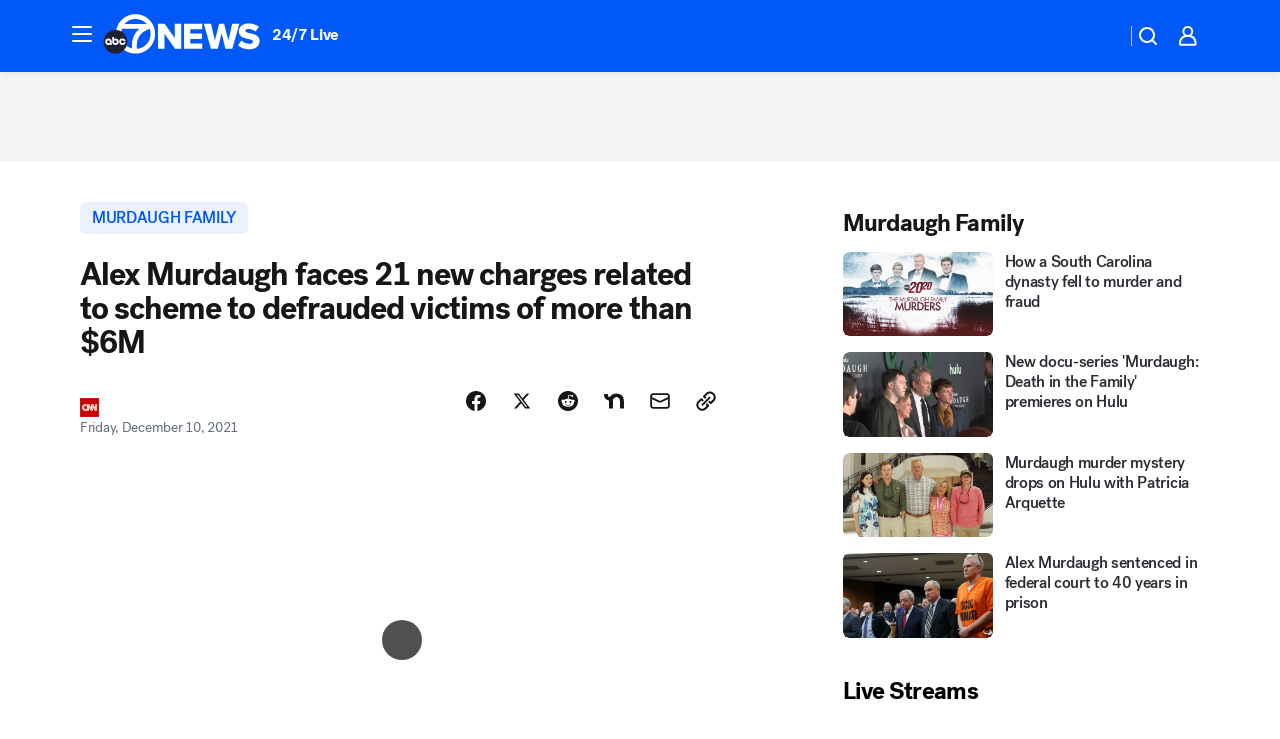

--- FILE ---
content_type: text/html; charset=utf-8
request_url: https://abc7news.com/post/alex-murdaugh-bond-hearing-update-news/11320411/?userab=abcn_du_cat_topic_feature_holdout-474*variant_a_control-1938%2Cabcn_popular_reads_exp-497*variant_c_3days_filter-2078%2Cabcn_ad_cadence-481*control-a-1962%2Cabcn_news_for_you_exp-496*variant_a_control-2074%2Cotv_web_content_rec-445*variant_c_trending-1851
body_size: 63074
content:

        <!DOCTYPE html>
        <html lang="en" lang="en">
            <head>
                <!-- ABCOTV | b0dd8dccd41c | 6447 | 31576ceb6c410c912a5424865cc498e6f0c71378 | abc7news.com | Thu, 22 Jan 2026 17:25:48 GMT -->
                <meta charSet="utf-8" />
                <meta name="viewport" content="initial-scale=1.0, maximum-scale=3.0, user-scalable=yes" />
                <meta http-equiv="x-ua-compatible" content="IE=edge,chrome=1" />
                <meta property="og:locale" content="en_US" />
                <link href="https://cdn.abcotvs.net/abcotv" rel="preconnect" crossorigin />
                
                <link data-react-helmet="true" rel="alternate" hreflang="en" href="https://abc7news.com/post/alex-murdaugh-bond-hearing-update-news/11320411/"/><link data-react-helmet="true" rel="shortcut icon" href="https://cdn.abcotvs.net/abcotv/assets/news/kgo/images/logos/favicon.ico"/><link data-react-helmet="true" rel="manifest" href="/manifest.json"/><link data-react-helmet="true" rel="alternate" href="//abc7news.com/feed/" title="ABC7 San Francisco RSS" type="application/rss+xml"/><link data-react-helmet="true" rel="alternate" href="android-app://com.abclocal.kgo.news/http/abc7news.com/story/11320411"/><link data-react-helmet="true" rel="canonical" href="https://abc7news.com/post/alex-murdaugh-bond-hearing-update-news/11320411/"/><link data-react-helmet="true" rel="amphtml" href="https://abc7news.com/amp/post/alex-murdaugh-bond-hearing-update-news/11320411/"/><link data-react-helmet="true" href="//assets-cdn.abcotvs.net/abcotv/31576ceb6c41-release-01-21-2026.6/client/abcotv/css/fusion-054faf66.css" rel="stylesheet"/><link data-react-helmet="true" href="//assets-cdn.abcotvs.net/abcotv/31576ceb6c41-release-01-21-2026.6/client/abcotv/css/7987-3f6c1b98.css" rel="stylesheet"/><link data-react-helmet="true" href="//assets-cdn.abcotvs.net/abcotv/31576ceb6c41-release-01-21-2026.6/client/abcotv/css/abcotv-fecb128a.css" rel="stylesheet"/><link data-react-helmet="true" href="//assets-cdn.abcotvs.net/abcotv/31576ceb6c41-release-01-21-2026.6/client/abcotv/css/4037-607b0835.css" rel="stylesheet"/><link data-react-helmet="true" href="//assets-cdn.abcotvs.net/abcotv/31576ceb6c41-release-01-21-2026.6/client/abcotv/css/1058-c22ddca8.css" rel="stylesheet"/><link data-react-helmet="true" href="//assets-cdn.abcotvs.net/abcotv/31576ceb6c41-release-01-21-2026.6/client/abcotv/css/prism-story-104d8b6f.css" rel="stylesheet"/>
                <script>
                    window.__dataLayer = {"helpersEnabled":true,"page":{},"pzn":{},"site":{"device":"desktop","portal":"news"},"visitor":{}},
                        consentToken = window.localStorage.getItem('consentToken');

                    if (consentToken) {
                        console.log('consentToken', JSON.parse(consentToken))
                        window.__dataLayer.visitor = { consent : JSON.parse(consentToken) }; 
                    }
                </script>
                <script src="https://dcf.espn.com/TWDC-DTCI/prod/Bootstrap.js"></script>
                <link rel="preload" as="font" href="https://s.abcnews.com/assets/dtci/fonts/post-grotesk/PostGrotesk-Book.woff2" crossorigin>
<link rel="preload" as="font" href="https://s.abcnews.com/assets/dtci/fonts/post-grotesk/PostGrotesk-Bold.woff2" crossorigin>
<link rel="preload" as="font" href="https://s.abcnews.com/assets/dtci/fonts/post-grotesk/PostGrotesk-Medium.woff2" crossorigin>
<link rel="preload" as="font" href="https://s.abcnews.com/assets/dtci/fonts/klim/tiempos/TiemposText-Regular.woff2" crossorigin>
                <script src="//assets-cdn.abcotvs.net/abcotv/31576ceb6c41-release-01-21-2026.6/client/abcotv/runtime-23a23e9c.js" defer></script><script src="//assets-cdn.abcotvs.net/abcotv/31576ceb6c41-release-01-21-2026.6/client/abcotv/7987-9ff8c266.js" defer></script><script src="//assets-cdn.abcotvs.net/abcotv/31576ceb6c41-release-01-21-2026.6/client/abcotv/507-c7ed365d.js" defer></script><script src="//assets-cdn.abcotvs.net/abcotv/31576ceb6c41-release-01-21-2026.6/client/abcotv/502-c12b28bb.js" defer></script><script src="//assets-cdn.abcotvs.net/abcotv/31576ceb6c41-release-01-21-2026.6/client/abcotv/2561-2bebf93f.js" defer></script><script src="//assets-cdn.abcotvs.net/abcotv/31576ceb6c41-release-01-21-2026.6/client/abcotv/8494-c13544f0.js" defer></script><script src="//assets-cdn.abcotvs.net/abcotv/31576ceb6c41-release-01-21-2026.6/client/abcotv/4037-0a28bbfa.js" defer></script><script src="//assets-cdn.abcotvs.net/abcotv/31576ceb6c41-release-01-21-2026.6/client/abcotv/8317-87b2f9ed.js" defer></script><script src="//assets-cdn.abcotvs.net/abcotv/31576ceb6c41-release-01-21-2026.6/client/abcotv/1361-6dff86b9.js" defer></script><script src="//assets-cdn.abcotvs.net/abcotv/31576ceb6c41-release-01-21-2026.6/client/abcotv/8115-0ce0b856.js" defer></script><script src="//assets-cdn.abcotvs.net/abcotv/31576ceb6c41-release-01-21-2026.6/client/abcotv/9156-a35e6727.js" defer></script><script src="//assets-cdn.abcotvs.net/abcotv/31576ceb6c41-release-01-21-2026.6/client/abcotv/1837-08f5fc38.js" defer></script><script src="//assets-cdn.abcotvs.net/abcotv/31576ceb6c41-release-01-21-2026.6/client/abcotv/3167-3be5aec3.js" defer></script><script src="//assets-cdn.abcotvs.net/abcotv/31576ceb6c41-release-01-21-2026.6/client/abcotv/8561-ef2ea49e.js" defer></script><script src="//assets-cdn.abcotvs.net/abcotv/31576ceb6c41-release-01-21-2026.6/client/abcotv/1058-42fc71e2.js" defer></script>
                <link rel="prefetch" href="//assets-cdn.abcotvs.net/abcotv/31576ceb6c41-release-01-21-2026.6/client/abcotv/_manifest.js" as="script" /><link rel="prefetch" href="//assets-cdn.abcotvs.net/abcotv/31576ceb6c41-release-01-21-2026.6/client/abcotv/abcotv-ce2739af.js" as="script" />
<link rel="prefetch" href="//assets-cdn.abcotvs.net/abcotv/31576ceb6c41-release-01-21-2026.6/client/abcotv/prism-story-1615e687.js" as="script" />
                <title data-react-helmet="true">Alex Murdaugh faces 21 new charges related to scheme to defrauded victims of more than $6M - ABC7 San Francisco</title>
                <meta data-react-helmet="true" name="description" content="Alex Murdaugh, the SC lawyer accused of arranging his own murder so his son could collect a life insurance payout, faces new criminal charges."/><meta data-react-helmet="true" name="keywords" content="alex murdaugh, murdaugh bond hearing, alex murdaugh update, alex murdaugh news, murdaugh family, who is alex murdaugh, murdaugh new charges, murdaugh murders, murdaugh fraud, latest on alex murdaugh, 11320411"/><meta data-react-helmet="true" name="tags" content="murdaugh-family,murder,murder-for-hire,insurance-fraud,South-Carolina"/><meta data-react-helmet="true" name="apple-itunes-app" content="app-id=407314068, affiliate-data=ct=kgo-smart-banner&amp;pt=302756, app-argument=https://abc7news.com/story/11320411"/><meta data-react-helmet="true" property="fb:app_id" content="479764485457445"/><meta data-react-helmet="true" property="fb:pages" content="57427307078"/><meta data-react-helmet="true" property="og:site_name" content="ABC7 San Francisco"/><meta data-react-helmet="true" property="og:url" content="https://abc7news.com/post/alex-murdaugh-bond-hearing-update-news/11320411/"/><meta data-react-helmet="true" property="og:title" content="Alex Murdaugh faces 21 new charges related to scheme to defrauded victims of more than $6M"/><meta data-react-helmet="true" property="og:description" content="Alex Murdaugh, the SC lawyer accused of arranging his own murder so his son could collect a life insurance payout, faces new criminal charges."/><meta data-react-helmet="true" property="og:image" content="https://cdn.abcotvs.com/dip/images/11320432_AlexMurdaugh1210.jpg?w=1600"/><meta data-react-helmet="true" property="og:type" content="article"/><meta data-react-helmet="true" name="twitter:site" content="@abc7newsbayarea"/><meta data-react-helmet="true" name="twitter:creator" content="@abc7newsbayarea"/><meta data-react-helmet="true" name="twitter:url" content="https://abc7news.com/post/alex-murdaugh-bond-hearing-update-news/11320411/"/><meta data-react-helmet="true" name="twitter:title" content="Alex Murdaugh faces 21 new charges related to scheme to defrauded victims of more than $6M"/><meta data-react-helmet="true" name="twitter:description" content="Alex Murdaugh, the SC lawyer accused of arranging his own murder so his son could collect a life insurance payout, faces new criminal charges."/><meta data-react-helmet="true" name="twitter:card" content="summary_large_image"/><meta data-react-helmet="true" name="twitter:image" content="https://cdn.abcotvs.com/dip/images/11320432_AlexMurdaugh1210.jpg?w=1600"/><meta data-react-helmet="true" name="twitter:app:name:iphone" content="kgo"/><meta data-react-helmet="true" name="twitter:app:id:iphone" content="407314068"/><meta data-react-helmet="true" name="twitter:app:name:googleplay" content="kgo"/><meta data-react-helmet="true" name="twitter:app:id:googleplay" content="com.abclocal.kgo.news"/><meta data-react-helmet="true" property="article:published_time" content="2021-12-10T15:01:00Z"/><meta data-react-helmet="true" property="article:modified_time" content="2023-01-26T20:16:04Z"/><meta data-react-helmet="true" property="article:section" content="crime-safety"/><meta data-react-helmet="true" name="title" content="Alex Murdaugh faces 21 new charges related to scheme to defrauded victims of more than $6M"/><meta data-react-helmet="true" name="medium" content="website"/><meta data-react-helmet="true" name="robots" content="max-image-preview:large"/>
                <script data-react-helmet="true" src="https://scripts.webcontentassessor.com/scripts/2861618ebeedab55aff63bbcff53232e80cba13d83492d335b72e228e566d16d"></script><script data-react-helmet="true" type="application/ld+json">{"@context":"http://schema.org/","@type":"NewsArticle","mainEntityOfPage":{"@id":"https://abc7news.com/post/alex-murdaugh-bond-hearing-update-news/11320411/","@type":"WebPage"},"about":[{"name":" murdaugh family","@type":"Thing"}],"author":[{"name":"","@type":"Person"}],"dateline":"","dateModified":"2023-01-26T20:16:04.000Z","datePublished":"2021-12-10T22:00:00.000Z","headline":"Alex Murdaugh faces 21 new charges related to scheme to defrauded victims of more than $6M","mentions":[{"name":" SOUTH CAROLINA","@type":"Thing"},{"name":" MURDAUGH FAMILY","@type":"Thing"},{"name":" MURDER","@type":"Thing"},{"name":" MURDER FOR HIRE","@type":"Thing"},{"name":" INSURANCE FRAUD","@type":"Thing"}],"publisher":{"name":"","logo":{"url":"","width":0,"height":0,"@type":"ImageObject"},"@type":"Organization"}}</script>
                
                <script data-rum-type="legacy" data-rum-pct="100">(() => {function gc(n){n=document.cookie.match("(^|;) ?"+n+"=([^;]*)(;|$)");return n?n[2]:null}function sc(n){document.cookie=n}function smpl(n){n/=100;return!!n&&Math.random()<=n}var _nr=!1,_nrCookie=gc("_nr");null!==_nrCookie?"1"===_nrCookie&&(_nr=!0):smpl(100)?(_nr=!0,sc("_nr=1; path=/")):(_nr=!1,sc("_nr=0; path=/"));_nr && (() => {;window.NREUM||(NREUM={});NREUM.init={distributed_tracing:{enabled:true},privacy:{cookies_enabled:true},ajax:{deny_list:["bam.nr-data.net"]}};;NREUM.info = {"beacon":"bam.nr-data.net","errorBeacon":"bam.nr-data.net","sa":1,"licenseKey":"5985ced6ff","applicationID":"367459870"};__nr_require=function(t,e,n){function r(n){if(!e[n]){var o=e[n]={exports:{}};t[n][0].call(o.exports,function(e){var o=t[n][1][e];return r(o||e)},o,o.exports)}return e[n].exports}if("function"==typeof __nr_require)return __nr_require;for(var o=0;o<n.length;o++)r(n[o]);return r}({1:[function(t,e,n){function r(t){try{s.console&&console.log(t)}catch(e){}}var o,i=t("ee"),a=t(31),s={};try{o=localStorage.getItem("__nr_flags").split(","),console&&"function"==typeof console.log&&(s.console=!0,o.indexOf("dev")!==-1&&(s.dev=!0),o.indexOf("nr_dev")!==-1&&(s.nrDev=!0))}catch(c){}s.nrDev&&i.on("internal-error",function(t){r(t.stack)}),s.dev&&i.on("fn-err",function(t,e,n){r(n.stack)}),s.dev&&(r("NR AGENT IN DEVELOPMENT MODE"),r("flags: "+a(s,function(t,e){return t}).join(", ")))},{}],2:[function(t,e,n){function r(t,e,n,r,s){try{l?l-=1:o(s||new UncaughtException(t,e,n),!0)}catch(f){try{i("ierr",[f,c.now(),!0])}catch(d){}}return"function"==typeof u&&u.apply(this,a(arguments))}function UncaughtException(t,e,n){this.message=t||"Uncaught error with no additional information",this.sourceURL=e,this.line=n}function o(t,e){var n=e?null:c.now();i("err",[t,n])}var i=t("handle"),a=t(32),s=t("ee"),c=t("loader"),f=t("gos"),u=window.onerror,d=!1,p="nr@seenError";if(!c.disabled){var l=0;c.features.err=!0,t(1),window.onerror=r;try{throw new Error}catch(h){"stack"in h&&(t(14),t(13),"addEventListener"in window&&t(7),c.xhrWrappable&&t(15),d=!0)}s.on("fn-start",function(t,e,n){d&&(l+=1)}),s.on("fn-err",function(t,e,n){d&&!n[p]&&(f(n,p,function(){return!0}),this.thrown=!0,o(n))}),s.on("fn-end",function(){d&&!this.thrown&&l>0&&(l-=1)}),s.on("internal-error",function(t){i("ierr",[t,c.now(),!0])})}},{}],3:[function(t,e,n){var r=t("loader");r.disabled||(r.features.ins=!0)},{}],4:[function(t,e,n){function r(){U++,L=g.hash,this[u]=y.now()}function o(){U--,g.hash!==L&&i(0,!0);var t=y.now();this[h]=~~this[h]+t-this[u],this[d]=t}function i(t,e){E.emit("newURL",[""+g,e])}function a(t,e){t.on(e,function(){this[e]=y.now()})}var s="-start",c="-end",f="-body",u="fn"+s,d="fn"+c,p="cb"+s,l="cb"+c,h="jsTime",m="fetch",v="addEventListener",w=window,g=w.location,y=t("loader");if(w[v]&&y.xhrWrappable&&!y.disabled){var x=t(11),b=t(12),E=t(9),R=t(7),O=t(14),T=t(8),S=t(15),P=t(10),M=t("ee"),C=M.get("tracer"),N=t(23);t(17),y.features.spa=!0;var L,U=0;M.on(u,r),b.on(p,r),P.on(p,r),M.on(d,o),b.on(l,o),P.on(l,o),M.buffer([u,d,"xhr-resolved"]),R.buffer([u]),O.buffer(["setTimeout"+c,"clearTimeout"+s,u]),S.buffer([u,"new-xhr","send-xhr"+s]),T.buffer([m+s,m+"-done",m+f+s,m+f+c]),E.buffer(["newURL"]),x.buffer([u]),b.buffer(["propagate",p,l,"executor-err","resolve"+s]),C.buffer([u,"no-"+u]),P.buffer(["new-jsonp","cb-start","jsonp-error","jsonp-end"]),a(T,m+s),a(T,m+"-done"),a(P,"new-jsonp"),a(P,"jsonp-end"),a(P,"cb-start"),E.on("pushState-end",i),E.on("replaceState-end",i),w[v]("hashchange",i,N(!0)),w[v]("load",i,N(!0)),w[v]("popstate",function(){i(0,U>1)},N(!0))}},{}],5:[function(t,e,n){function r(){var t=new PerformanceObserver(function(t,e){var n=t.getEntries();s(v,[n])});try{t.observe({entryTypes:["resource"]})}catch(e){}}function o(t){if(s(v,[window.performance.getEntriesByType(w)]),window.performance["c"+p])try{window.performance[h](m,o,!1)}catch(t){}else try{window.performance[h]("webkit"+m,o,!1)}catch(t){}}function i(t){}if(window.performance&&window.performance.timing&&window.performance.getEntriesByType){var a=t("ee"),s=t("handle"),c=t(14),f=t(13),u=t(6),d=t(23),p="learResourceTimings",l="addEventListener",h="removeEventListener",m="resourcetimingbufferfull",v="bstResource",w="resource",g="-start",y="-end",x="fn"+g,b="fn"+y,E="bstTimer",R="pushState",O=t("loader");if(!O.disabled){O.features.stn=!0,t(9),"addEventListener"in window&&t(7);var T=NREUM.o.EV;a.on(x,function(t,e){var n=t[0];n instanceof T&&(this.bstStart=O.now())}),a.on(b,function(t,e){var n=t[0];n instanceof T&&s("bst",[n,e,this.bstStart,O.now()])}),c.on(x,function(t,e,n){this.bstStart=O.now(),this.bstType=n}),c.on(b,function(t,e){s(E,[e,this.bstStart,O.now(),this.bstType])}),f.on(x,function(){this.bstStart=O.now()}),f.on(b,function(t,e){s(E,[e,this.bstStart,O.now(),"requestAnimationFrame"])}),a.on(R+g,function(t){this.time=O.now(),this.startPath=location.pathname+location.hash}),a.on(R+y,function(t){s("bstHist",[location.pathname+location.hash,this.startPath,this.time])}),u()?(s(v,[window.performance.getEntriesByType("resource")]),r()):l in window.performance&&(window.performance["c"+p]?window.performance[l](m,o,d(!1)):window.performance[l]("webkit"+m,o,d(!1))),document[l]("scroll",i,d(!1)),document[l]("keypress",i,d(!1)),document[l]("click",i,d(!1))}}},{}],6:[function(t,e,n){e.exports=function(){return"PerformanceObserver"in window&&"function"==typeof window.PerformanceObserver}},{}],7:[function(t,e,n){function r(t){for(var e=t;e&&!e.hasOwnProperty(u);)e=Object.getPrototypeOf(e);e&&o(e)}function o(t){s.inPlace(t,[u,d],"-",i)}function i(t,e){return t[1]}var a=t("ee").get("events"),s=t("wrap-function")(a,!0),c=t("gos"),f=XMLHttpRequest,u="addEventListener",d="removeEventListener";e.exports=a,"getPrototypeOf"in Object?(r(document),r(window),r(f.prototype)):f.prototype.hasOwnProperty(u)&&(o(window),o(f.prototype)),a.on(u+"-start",function(t,e){var n=t[1];if(null!==n&&("function"==typeof n||"object"==typeof n)){var r=c(n,"nr@wrapped",function(){function t(){if("function"==typeof n.handleEvent)return n.handleEvent.apply(n,arguments)}var e={object:t,"function":n}[typeof n];return e?s(e,"fn-",null,e.name||"anonymous"):n});this.wrapped=t[1]=r}}),a.on(d+"-start",function(t){t[1]=this.wrapped||t[1]})},{}],8:[function(t,e,n){function r(t,e,n){var r=t[e];"function"==typeof r&&(t[e]=function(){var t=i(arguments),e={};o.emit(n+"before-start",[t],e);var a;e[m]&&e[m].dt&&(a=e[m].dt);var s=r.apply(this,t);return o.emit(n+"start",[t,a],s),s.then(function(t){return o.emit(n+"end",[null,t],s),t},function(t){throw o.emit(n+"end",[t],s),t})})}var o=t("ee").get("fetch"),i=t(32),a=t(31);e.exports=o;var s=window,c="fetch-",f=c+"body-",u=["arrayBuffer","blob","json","text","formData"],d=s.Request,p=s.Response,l=s.fetch,h="prototype",m="nr@context";d&&p&&l&&(a(u,function(t,e){r(d[h],e,f),r(p[h],e,f)}),r(s,"fetch",c),o.on(c+"end",function(t,e){var n=this;if(e){var r=e.headers.get("content-length");null!==r&&(n.rxSize=r),o.emit(c+"done",[null,e],n)}else o.emit(c+"done",[t],n)}))},{}],9:[function(t,e,n){var r=t("ee").get("history"),o=t("wrap-function")(r);e.exports=r;var i=window.history&&window.history.constructor&&window.history.constructor.prototype,a=window.history;i&&i.pushState&&i.replaceState&&(a=i),o.inPlace(a,["pushState","replaceState"],"-")},{}],10:[function(t,e,n){function r(t){function e(){f.emit("jsonp-end",[],l),t.removeEventListener("load",e,c(!1)),t.removeEventListener("error",n,c(!1))}function n(){f.emit("jsonp-error",[],l),f.emit("jsonp-end",[],l),t.removeEventListener("load",e,c(!1)),t.removeEventListener("error",n,c(!1))}var r=t&&"string"==typeof t.nodeName&&"script"===t.nodeName.toLowerCase();if(r){var o="function"==typeof t.addEventListener;if(o){var a=i(t.src);if(a){var d=s(a),p="function"==typeof d.parent[d.key];if(p){var l={};u.inPlace(d.parent,[d.key],"cb-",l),t.addEventListener("load",e,c(!1)),t.addEventListener("error",n,c(!1)),f.emit("new-jsonp",[t.src],l)}}}}}function o(){return"addEventListener"in window}function i(t){var e=t.match(d);return e?e[1]:null}function a(t,e){var n=t.match(l),r=n[1],o=n[3];return o?a(o,e[r]):e[r]}function s(t){var e=t.match(p);return e&&e.length>=3?{key:e[2],parent:a(e[1],window)}:{key:t,parent:window}}var c=t(23),f=t("ee").get("jsonp"),u=t("wrap-function")(f);if(e.exports=f,o()){var d=/[?&](?:callback|cb)=([^&#]+)/,p=/(.*).([^.]+)/,l=/^(w+)(.|$)(.*)$/,h=["appendChild","insertBefore","replaceChild"];Node&&Node.prototype&&Node.prototype.appendChild?u.inPlace(Node.prototype,h,"dom-"):(u.inPlace(HTMLElement.prototype,h,"dom-"),u.inPlace(HTMLHeadElement.prototype,h,"dom-"),u.inPlace(HTMLBodyElement.prototype,h,"dom-")),f.on("dom-start",function(t){r(t[0])})}},{}],11:[function(t,e,n){var r=t("ee").get("mutation"),o=t("wrap-function")(r),i=NREUM.o.MO;e.exports=r,i&&(window.MutationObserver=function(t){return this instanceof i?new i(o(t,"fn-")):i.apply(this,arguments)},MutationObserver.prototype=i.prototype)},{}],12:[function(t,e,n){function r(t){var e=i.context(),n=s(t,"executor-",e,null,!1),r=new f(n);return i.context(r).getCtx=function(){return e},r}var o=t("wrap-function"),i=t("ee").get("promise"),a=t("ee").getOrSetContext,s=o(i),c=t(31),f=NREUM.o.PR;e.exports=i,f&&(window.Promise=r,["all","race"].forEach(function(t){var e=f[t];f[t]=function(n){function r(t){return function(){i.emit("propagate",[null,!o],a,!1,!1),o=o||!t}}var o=!1;c(n,function(e,n){Promise.resolve(n).then(r("all"===t),r(!1))});var a=e.apply(f,arguments),s=f.resolve(a);return s}}),["resolve","reject"].forEach(function(t){var e=f[t];f[t]=function(t){var n=e.apply(f,arguments);return t!==n&&i.emit("propagate",[t,!0],n,!1,!1),n}}),f.prototype["catch"]=function(t){return this.then(null,t)},f.prototype=Object.create(f.prototype,{constructor:{value:r}}),c(Object.getOwnPropertyNames(f),function(t,e){try{r[e]=f[e]}catch(n){}}),o.wrapInPlace(f.prototype,"then",function(t){return function(){var e=this,n=o.argsToArray.apply(this,arguments),r=a(e);r.promise=e,n[0]=s(n[0],"cb-",r,null,!1),n[1]=s(n[1],"cb-",r,null,!1);var c=t.apply(this,n);return r.nextPromise=c,i.emit("propagate",[e,!0],c,!1,!1),c}}),i.on("executor-start",function(t){t[0]=s(t[0],"resolve-",this,null,!1),t[1]=s(t[1],"resolve-",this,null,!1)}),i.on("executor-err",function(t,e,n){t[1](n)}),i.on("cb-end",function(t,e,n){i.emit("propagate",[n,!0],this.nextPromise,!1,!1)}),i.on("propagate",function(t,e,n){this.getCtx&&!e||(this.getCtx=function(){if(t instanceof Promise)var e=i.context(t);return e&&e.getCtx?e.getCtx():this})}),r.toString=function(){return""+f})},{}],13:[function(t,e,n){var r=t("ee").get("raf"),o=t("wrap-function")(r),i="equestAnimationFrame";e.exports=r,o.inPlace(window,["r"+i,"mozR"+i,"webkitR"+i,"msR"+i],"raf-"),r.on("raf-start",function(t){t[0]=o(t[0],"fn-")})},{}],14:[function(t,e,n){function r(t,e,n){t[0]=a(t[0],"fn-",null,n)}function o(t,e,n){this.method=n,this.timerDuration=isNaN(t[1])?0:+t[1],t[0]=a(t[0],"fn-",this,n)}var i=t("ee").get("timer"),a=t("wrap-function")(i),s="setTimeout",c="setInterval",f="clearTimeout",u="-start",d="-";e.exports=i,a.inPlace(window,[s,"setImmediate"],s+d),a.inPlace(window,[c],c+d),a.inPlace(window,[f,"clearImmediate"],f+d),i.on(c+u,r),i.on(s+u,o)},{}],15:[function(t,e,n){function r(t,e){d.inPlace(e,["onreadystatechange"],"fn-",s)}function o(){var t=this,e=u.context(t);t.readyState>3&&!e.resolved&&(e.resolved=!0,u.emit("xhr-resolved",[],t)),d.inPlace(t,y,"fn-",s)}function i(t){x.push(t),m&&(E?E.then(a):w?w(a):(R=-R,O.data=R))}function a(){for(var t=0;t<x.length;t++)r([],x[t]);x.length&&(x=[])}function s(t,e){return e}function c(t,e){for(var n in t)e[n]=t[n];return e}t(7);var f=t("ee"),u=f.get("xhr"),d=t("wrap-function")(u),p=t(23),l=NREUM.o,h=l.XHR,m=l.MO,v=l.PR,w=l.SI,g="readystatechange",y=["onload","onerror","onabort","onloadstart","onloadend","onprogress","ontimeout"],x=[];e.exports=u;var b=window.XMLHttpRequest=function(t){var e=new h(t);try{u.emit("new-xhr",[e],e),e.addEventListener(g,o,p(!1))}catch(n){try{u.emit("internal-error",[n])}catch(r){}}return e};if(c(h,b),b.prototype=h.prototype,d.inPlace(b.prototype,["open","send"],"-xhr-",s),u.on("send-xhr-start",function(t,e){r(t,e),i(e)}),u.on("open-xhr-start",r),m){var E=v&&v.resolve();if(!w&&!v){var R=1,O=document.createTextNode(R);new m(a).observe(O,{characterData:!0})}}else f.on("fn-end",function(t){t[0]&&t[0].type===g||a()})},{}],16:[function(t,e,n){function r(t){if(!s(t))return null;var e=window.NREUM;if(!e.loader_config)return null;var n=(e.loader_config.accountID||"").toString()||null,r=(e.loader_config.agentID||"").toString()||null,f=(e.loader_config.trustKey||"").toString()||null;if(!n||!r)return null;var h=l.generateSpanId(),m=l.generateTraceId(),v=Date.now(),w={spanId:h,traceId:m,timestamp:v};return(t.sameOrigin||c(t)&&p())&&(w.traceContextParentHeader=o(h,m),w.traceContextStateHeader=i(h,v,n,r,f)),(t.sameOrigin&&!u()||!t.sameOrigin&&c(t)&&d())&&(w.newrelicHeader=a(h,m,v,n,r,f)),w}function o(t,e){return"00-"+e+"-"+t+"-01"}function i(t,e,n,r,o){var i=0,a="",s=1,c="",f="";return o+"@nr="+i+"-"+s+"-"+n+"-"+r+"-"+t+"-"+a+"-"+c+"-"+f+"-"+e}function a(t,e,n,r,o,i){var a="btoa"in window&&"function"==typeof window.btoa;if(!a)return null;var s={v:[0,1],d:{ty:"Browser",ac:r,ap:o,id:t,tr:e,ti:n}};return i&&r!==i&&(s.d.tk=i),btoa(JSON.stringify(s))}function s(t){return f()&&c(t)}function c(t){var e=!1,n={};if("init"in NREUM&&"distributed_tracing"in NREUM.init&&(n=NREUM.init.distributed_tracing),t.sameOrigin)e=!0;else if(n.allowed_origins instanceof Array)for(var r=0;r<n.allowed_origins.length;r++){var o=h(n.allowed_origins[r]);if(t.hostname===o.hostname&&t.protocol===o.protocol&&t.port===o.port){e=!0;break}}return e}function f(){return"init"in NREUM&&"distributed_tracing"in NREUM.init&&!!NREUM.init.distributed_tracing.enabled}function u(){return"init"in NREUM&&"distributed_tracing"in NREUM.init&&!!NREUM.init.distributed_tracing.exclude_newrelic_header}function d(){return"init"in NREUM&&"distributed_tracing"in NREUM.init&&NREUM.init.distributed_tracing.cors_use_newrelic_header!==!1}function p(){return"init"in NREUM&&"distributed_tracing"in NREUM.init&&!!NREUM.init.distributed_tracing.cors_use_tracecontext_headers}var l=t(28),h=t(18);e.exports={generateTracePayload:r,shouldGenerateTrace:s}},{}],17:[function(t,e,n){function r(t){var e=this.params,n=this.metrics;if(!this.ended){this.ended=!0;for(var r=0;r<p;r++)t.removeEventListener(d[r],this.listener,!1);return e.protocol&&"data"===e.protocol?void g("Ajax/DataUrl/Excluded"):void(e.aborted||(n.duration=a.now()-this.startTime,this.loadCaptureCalled||4!==t.readyState?null==e.status&&(e.status=0):i(this,t),n.cbTime=this.cbTime,s("xhr",[e,n,this.startTime,this.endTime,"xhr"],this)))}}function o(t,e){var n=c(e),r=t.params;r.hostname=n.hostname,r.port=n.port,r.protocol=n.protocol,r.host=n.hostname+":"+n.port,r.pathname=n.pathname,t.parsedOrigin=n,t.sameOrigin=n.sameOrigin}function i(t,e){t.params.status=e.status;var n=v(e,t.lastSize);if(n&&(t.metrics.rxSize=n),t.sameOrigin){var r=e.getResponseHeader("X-NewRelic-App-Data");r&&(t.params.cat=r.split(", ").pop())}t.loadCaptureCalled=!0}var a=t("loader");if(a.xhrWrappable&&!a.disabled){var s=t("handle"),c=t(18),f=t(16).generateTracePayload,u=t("ee"),d=["load","error","abort","timeout"],p=d.length,l=t("id"),h=t(24),m=t(22),v=t(19),w=t(23),g=t(25).recordSupportability,y=NREUM.o.REQ,x=window.XMLHttpRequest;a.features.xhr=!0,t(15),t(8),u.on("new-xhr",function(t){var e=this;e.totalCbs=0,e.called=0,e.cbTime=0,e.end=r,e.ended=!1,e.xhrGuids={},e.lastSize=null,e.loadCaptureCalled=!1,e.params=this.params||{},e.metrics=this.metrics||{},t.addEventListener("load",function(n){i(e,t)},w(!1)),h&&(h>34||h<10)||t.addEventListener("progress",function(t){e.lastSize=t.loaded},w(!1))}),u.on("open-xhr-start",function(t){this.params={method:t[0]},o(this,t[1]),this.metrics={}}),u.on("open-xhr-end",function(t,e){"loader_config"in NREUM&&"xpid"in NREUM.loader_config&&this.sameOrigin&&e.setRequestHeader("X-NewRelic-ID",NREUM.loader_config.xpid);var n=f(this.parsedOrigin);if(n){var r=!1;n.newrelicHeader&&(e.setRequestHeader("newrelic",n.newrelicHeader),r=!0),n.traceContextParentHeader&&(e.setRequestHeader("traceparent",n.traceContextParentHeader),n.traceContextStateHeader&&e.setRequestHeader("tracestate",n.traceContextStateHeader),r=!0),r&&(this.dt=n)}}),u.on("send-xhr-start",function(t,e){var n=this.metrics,r=t[0],o=this;if(n&&r){var i=m(r);i&&(n.txSize=i)}this.startTime=a.now(),this.listener=function(t){try{"abort"!==t.type||o.loadCaptureCalled||(o.params.aborted=!0),("load"!==t.type||o.called===o.totalCbs&&(o.onloadCalled||"function"!=typeof e.onload))&&o.end(e)}catch(n){try{u.emit("internal-error",[n])}catch(r){}}};for(var s=0;s<p;s++)e.addEventListener(d[s],this.listener,w(!1))}),u.on("xhr-cb-time",function(t,e,n){this.cbTime+=t,e?this.onloadCalled=!0:this.called+=1,this.called!==this.totalCbs||!this.onloadCalled&&"function"==typeof n.onload||this.end(n)}),u.on("xhr-load-added",function(t,e){var n=""+l(t)+!!e;this.xhrGuids&&!this.xhrGuids[n]&&(this.xhrGuids[n]=!0,this.totalCbs+=1)}),u.on("xhr-load-removed",function(t,e){var n=""+l(t)+!!e;this.xhrGuids&&this.xhrGuids[n]&&(delete this.xhrGuids[n],this.totalCbs-=1)}),u.on("xhr-resolved",function(){this.endTime=a.now()}),u.on("addEventListener-end",function(t,e){e instanceof x&&"load"===t[0]&&u.emit("xhr-load-added",[t[1],t[2]],e)}),u.on("removeEventListener-end",function(t,e){e instanceof x&&"load"===t[0]&&u.emit("xhr-load-removed",[t[1],t[2]],e)}),u.on("fn-start",function(t,e,n){e instanceof x&&("onload"===n&&(this.onload=!0),("load"===(t[0]&&t[0].type)||this.onload)&&(this.xhrCbStart=a.now()))}),u.on("fn-end",function(t,e){this.xhrCbStart&&u.emit("xhr-cb-time",[a.now()-this.xhrCbStart,this.onload,e],e)}),u.on("fetch-before-start",function(t){function e(t,e){var n=!1;return e.newrelicHeader&&(t.set("newrelic",e.newrelicHeader),n=!0),e.traceContextParentHeader&&(t.set("traceparent",e.traceContextParentHeader),e.traceContextStateHeader&&t.set("tracestate",e.traceContextStateHeader),n=!0),n}var n,r=t[1]||{};"string"==typeof t[0]?n=t[0]:t[0]&&t[0].url?n=t[0].url:window.URL&&t[0]&&t[0]instanceof URL&&(n=t[0].href),n&&(this.parsedOrigin=c(n),this.sameOrigin=this.parsedOrigin.sameOrigin);var o=f(this.parsedOrigin);if(o&&(o.newrelicHeader||o.traceContextParentHeader))if("string"==typeof t[0]||window.URL&&t[0]&&t[0]instanceof URL){var i={};for(var a in r)i[a]=r[a];i.headers=new Headers(r.headers||{}),e(i.headers,o)&&(this.dt=o),t.length>1?t[1]=i:t.push(i)}else t[0]&&t[0].headers&&e(t[0].headers,o)&&(this.dt=o)}),u.on("fetch-start",function(t,e){this.params={},this.metrics={},this.startTime=a.now(),this.dt=e,t.length>=1&&(this.target=t[0]),t.length>=2&&(this.opts=t[1]);var n,r=this.opts||{},i=this.target;if("string"==typeof i?n=i:"object"==typeof i&&i instanceof y?n=i.url:window.URL&&"object"==typeof i&&i instanceof URL&&(n=i.href),o(this,n),"data"!==this.params.protocol){var s=(""+(i&&i instanceof y&&i.method||r.method||"GET")).toUpperCase();this.params.method=s,this.txSize=m(r.body)||0}}),u.on("fetch-done",function(t,e){if(this.endTime=a.now(),this.params||(this.params={}),"data"===this.params.protocol)return void g("Ajax/DataUrl/Excluded");this.params.status=e?e.status:0;var n;"string"==typeof this.rxSize&&this.rxSize.length>0&&(n=+this.rxSize);var r={txSize:this.txSize,rxSize:n,duration:a.now()-this.startTime};s("xhr",[this.params,r,this.startTime,this.endTime,"fetch"],this)})}},{}],18:[function(t,e,n){var r={};e.exports=function(t){if(t in r)return r[t];if(0===(t||"").indexOf("data:"))return{protocol:"data"};var e=document.createElement("a"),n=window.location,o={};e.href=t,o.port=e.port;var i=e.href.split("://");!o.port&&i[1]&&(o.port=i[1].split("/")[0].split("@").pop().split(":")[1]),o.port&&"0"!==o.port||(o.port="https"===i[0]?"443":"80"),o.hostname=e.hostname||n.hostname,o.pathname=e.pathname,o.protocol=i[0],"/"!==o.pathname.charAt(0)&&(o.pathname="/"+o.pathname);var a=!e.protocol||":"===e.protocol||e.protocol===n.protocol,s=e.hostname===document.domain&&e.port===n.port;return o.sameOrigin=a&&(!e.hostname||s),"/"===o.pathname&&(r[t]=o),o}},{}],19:[function(t,e,n){function r(t,e){var n=t.responseType;return"json"===n&&null!==e?e:"arraybuffer"===n||"blob"===n||"json"===n?o(t.response):"text"===n||""===n||void 0===n?o(t.responseText):void 0}var o=t(22);e.exports=r},{}],20:[function(t,e,n){function r(){}function o(t,e,n,r){return function(){return u.recordSupportability("API/"+e+"/called"),i(t+e,[f.now()].concat(s(arguments)),n?null:this,r),n?void 0:this}}var i=t("handle"),a=t(31),s=t(32),c=t("ee").get("tracer"),f=t("loader"),u=t(25),d=NREUM;"undefined"==typeof window.newrelic&&(newrelic=d);var p=["setPageViewName","setCustomAttribute","setErrorHandler","finished","addToTrace","inlineHit","addRelease"],l="api-",h=l+"ixn-";a(p,function(t,e){d[e]=o(l,e,!0,"api")}),d.addPageAction=o(l,"addPageAction",!0),d.setCurrentRouteName=o(l,"routeName",!0),e.exports=newrelic,d.interaction=function(){return(new r).get()};var m=r.prototype={createTracer:function(t,e){var n={},r=this,o="function"==typeof e;return i(h+"tracer",[f.now(),t,n],r),function(){if(c.emit((o?"":"no-")+"fn-start",[f.now(),r,o],n),o)try{return e.apply(this,arguments)}catch(t){throw c.emit("fn-err",[arguments,this,t],n),t}finally{c.emit("fn-end",[f.now()],n)}}}};a("actionText,setName,setAttribute,save,ignore,onEnd,getContext,end,get".split(","),function(t,e){m[e]=o(h,e)}),newrelic.noticeError=function(t,e){"string"==typeof t&&(t=new Error(t)),u.recordSupportability("API/noticeError/called"),i("err",[t,f.now(),!1,e])}},{}],21:[function(t,e,n){function r(t){if(NREUM.init){for(var e=NREUM.init,n=t.split("."),r=0;r<n.length-1;r++)if(e=e[n[r]],"object"!=typeof e)return;return e=e[n[n.length-1]]}}e.exports={getConfiguration:r}},{}],22:[function(t,e,n){e.exports=function(t){if("string"==typeof t&&t.length)return t.length;if("object"==typeof t){if("undefined"!=typeof ArrayBuffer&&t instanceof ArrayBuffer&&t.byteLength)return t.byteLength;if("undefined"!=typeof Blob&&t instanceof Blob&&t.size)return t.size;if(!("undefined"!=typeof FormData&&t instanceof FormData))try{return JSON.stringify(t).length}catch(e){return}}}},{}],23:[function(t,e,n){var r=!1;try{var o=Object.defineProperty({},"passive",{get:function(){r=!0}});window.addEventListener("testPassive",null,o),window.removeEventListener("testPassive",null,o)}catch(i){}e.exports=function(t){return r?{passive:!0,capture:!!t}:!!t}},{}],24:[function(t,e,n){var r=0,o=navigator.userAgent.match(/Firefox[/s](d+.d+)/);o&&(r=+o[1]),e.exports=r},{}],25:[function(t,e,n){function r(t,e){var n=[a,t,{name:t},e];return i("storeMetric",n,null,"api"),n}function o(t,e){var n=[s,t,{name:t},e];return i("storeEventMetrics",n,null,"api"),n}var i=t("handle"),a="sm",s="cm";e.exports={constants:{SUPPORTABILITY_METRIC:a,CUSTOM_METRIC:s},recordSupportability:r,recordCustom:o}},{}],26:[function(t,e,n){function r(){return s.exists&&performance.now?Math.round(performance.now()):(i=Math.max((new Date).getTime(),i))-a}function o(){return i}var i=(new Date).getTime(),a=i,s=t(33);e.exports=r,e.exports.offset=a,e.exports.getLastTimestamp=o},{}],27:[function(t,e,n){function r(t,e){var n=t.getEntries();n.forEach(function(t){"first-paint"===t.name?l("timing",["fp",Math.floor(t.startTime)]):"first-contentful-paint"===t.name&&l("timing",["fcp",Math.floor(t.startTime)])})}function o(t,e){var n=t.getEntries();if(n.length>0){var r=n[n.length-1];if(f&&f<r.startTime)return;var o=[r],i=a({});i&&o.push(i),l("lcp",o)}}function i(t){t.getEntries().forEach(function(t){t.hadRecentInput||l("cls",[t])})}function a(t){var e=navigator.connection||navigator.mozConnection||navigator.webkitConnection;if(e)return e.type&&(t["net-type"]=e.type),e.effectiveType&&(t["net-etype"]=e.effectiveType),e.rtt&&(t["net-rtt"]=e.rtt),e.downlink&&(t["net-dlink"]=e.downlink),t}function s(t){if(t instanceof w&&!y){var e=Math.round(t.timeStamp),n={type:t.type};a(n),e<=h.now()?n.fid=h.now()-e:e>h.offset&&e<=Date.now()?(e-=h.offset,n.fid=h.now()-e):e=h.now(),y=!0,l("timing",["fi",e,n])}}function c(t){"hidden"===t&&(f=h.now(),l("pageHide",[f]))}if(!("init"in NREUM&&"page_view_timing"in NREUM.init&&"enabled"in NREUM.init.page_view_timing&&NREUM.init.page_view_timing.enabled===!1)){var f,u,d,p,l=t("handle"),h=t("loader"),m=t(30),v=t(23),w=NREUM.o.EV;if("PerformanceObserver"in window&&"function"==typeof window.PerformanceObserver){u=new PerformanceObserver(r);try{u.observe({entryTypes:["paint"]})}catch(g){}d=new PerformanceObserver(o);try{d.observe({entryTypes:["largest-contentful-paint"]})}catch(g){}p=new PerformanceObserver(i);try{p.observe({type:"layout-shift",buffered:!0})}catch(g){}}if("addEventListener"in document){var y=!1,x=["click","keydown","mousedown","pointerdown","touchstart"];x.forEach(function(t){document.addEventListener(t,s,v(!1))})}m(c)}},{}],28:[function(t,e,n){function r(){function t(){return e?15&e[n++]:16*Math.random()|0}var e=null,n=0,r=window.crypto||window.msCrypto;r&&r.getRandomValues&&(e=r.getRandomValues(new Uint8Array(31)));for(var o,i="xxxxxxxx-xxxx-4xxx-yxxx-xxxxxxxxxxxx",a="",s=0;s<i.length;s++)o=i[s],"x"===o?a+=t().toString(16):"y"===o?(o=3&t()|8,a+=o.toString(16)):a+=o;return a}function o(){return a(16)}function i(){return a(32)}function a(t){function e(){return n?15&n[r++]:16*Math.random()|0}var n=null,r=0,o=window.crypto||window.msCrypto;o&&o.getRandomValues&&Uint8Array&&(n=o.getRandomValues(new Uint8Array(t)));for(var i=[],a=0;a<t;a++)i.push(e().toString(16));return i.join("")}e.exports={generateUuid:r,generateSpanId:o,generateTraceId:i}},{}],29:[function(t,e,n){function r(t,e){if(!o)return!1;if(t!==o)return!1;if(!e)return!0;if(!i)return!1;for(var n=i.split("."),r=e.split("."),a=0;a<r.length;a++)if(r[a]!==n[a])return!1;return!0}var o=null,i=null,a=/Version\/(\S+)\s+Safari/;if(navigator.userAgent){var s=navigator.userAgent,c=s.match(a);c&&s.indexOf("Chrome")===-1&&s.indexOf("Chromium")===-1&&(o="Safari",i=c[1])}e.exports={agent:o,version:i,match:r}},{}],30:[function(t,e,n){function r(t){function e(){t(s&&document[s]?document[s]:document[i]?"hidden":"visible")}"addEventListener"in document&&a&&document.addEventListener(a,e,o(!1))}var o=t(23);e.exports=r;var i,a,s;"undefined"!=typeof document.hidden?(i="hidden",a="visibilitychange",s="visibilityState"):"undefined"!=typeof document.msHidden?(i="msHidden",a="msvisibilitychange"):"undefined"!=typeof document.webkitHidden&&(i="webkitHidden",a="webkitvisibilitychange",s="webkitVisibilityState")},{}],31:[function(t,e,n){function r(t,e){var n=[],r="",i=0;for(r in t)o.call(t,r)&&(n[i]=e(r,t[r]),i+=1);return n}var o=Object.prototype.hasOwnProperty;e.exports=r},{}],32:[function(t,e,n){function r(t,e,n){e||(e=0),"undefined"==typeof n&&(n=t?t.length:0);for(var r=-1,o=n-e||0,i=Array(o<0?0:o);++r<o;)i[r]=t[e+r];return i}e.exports=r},{}],33:[function(t,e,n){e.exports={exists:"undefined"!=typeof window.performance&&window.performance.timing&&"undefined"!=typeof window.performance.timing.navigationStart}},{}],ee:[function(t,e,n){function r(){}function o(t){function e(t){return t&&t instanceof r?t:t?f(t,c,a):a()}function n(n,r,o,i,a){if(a!==!1&&(a=!0),!l.aborted||i){t&&a&&t(n,r,o);for(var s=e(o),c=m(n),f=c.length,u=0;u<f;u++)c[u].apply(s,r);var p=d[y[n]];return p&&p.push([x,n,r,s]),s}}function i(t,e){g[t]=m(t).concat(e)}function h(t,e){var n=g[t];if(n)for(var r=0;r<n.length;r++)n[r]===e&&n.splice(r,1)}function m(t){return g[t]||[]}function v(t){return p[t]=p[t]||o(n)}function w(t,e){l.aborted||u(t,function(t,n){e=e||"feature",y[n]=e,e in d||(d[e]=[])})}var g={},y={},x={on:i,addEventListener:i,removeEventListener:h,emit:n,get:v,listeners:m,context:e,buffer:w,abort:s,aborted:!1};return x}function i(t){return f(t,c,a)}function a(){return new r}function s(){(d.api||d.feature)&&(l.aborted=!0,d=l.backlog={})}var c="nr@context",f=t("gos"),u=t(31),d={},p={},l=e.exports=o();e.exports.getOrSetContext=i,l.backlog=d},{}],gos:[function(t,e,n){function r(t,e,n){if(o.call(t,e))return t[e];var r=n();if(Object.defineProperty&&Object.keys)try{return Object.defineProperty(t,e,{value:r,writable:!0,enumerable:!1}),r}catch(i){}return t[e]=r,r}var o=Object.prototype.hasOwnProperty;e.exports=r},{}],handle:[function(t,e,n){function r(t,e,n,r){o.buffer([t],r),o.emit(t,e,n)}var o=t("ee").get("handle");e.exports=r,r.ee=o},{}],id:[function(t,e,n){function r(t){var e=typeof t;return!t||"object"!==e&&"function"!==e?-1:t===window?0:a(t,i,function(){return o++})}var o=1,i="nr@id",a=t("gos");e.exports=r},{}],loader:[function(t,e,n){function r(){if(!T++){var t=O.info=NREUM.info,e=m.getElementsByTagName("script")[0];if(setTimeout(f.abort,3e4),!(t&&t.licenseKey&&t.applicationID&&e))return f.abort();c(E,function(e,n){t[e]||(t[e]=n)});var n=a();s("mark",["onload",n+O.offset],null,"api"),s("timing",["load",n]);var r=m.createElement("script");0===t.agent.indexOf("http://")||0===t.agent.indexOf("https://")?r.src=t.agent:r.src=l+"://"+t.agent,e.parentNode.insertBefore(r,e)}}function o(){"complete"===m.readyState&&i()}function i(){s("mark",["domContent",a()+O.offset],null,"api")}var a=t(26),s=t("handle"),c=t(31),f=t("ee"),u=t(29),d=t(21),p=t(23),l=d.getConfiguration("ssl")===!1?"http":"https",h=window,m=h.document,v="addEventListener",w="attachEvent",g=h.XMLHttpRequest,y=g&&g.prototype,x=!1;NREUM.o={ST:setTimeout,SI:h.setImmediate,CT:clearTimeout,XHR:g,REQ:h.Request,EV:h.Event,PR:h.Promise,MO:h.MutationObserver};var b=""+location,E={beacon:"bam.nr-data.net",errorBeacon:"bam.nr-data.net",agent:"js-agent.newrelic.com/nr-spa-1216.min.js"},R=g&&y&&y[v]&&!/CriOS/.test(navigator.userAgent),O=e.exports={offset:a.getLastTimestamp(),now:a,origin:b,features:{},xhrWrappable:R,userAgent:u,disabled:x};if(!x){t(20),t(27),m[v]?(m[v]("DOMContentLoaded",i,p(!1)),h[v]("load",r,p(!1))):(m[w]("onreadystatechange",o),h[w]("onload",r)),s("mark",["firstbyte",a.getLastTimestamp()],null,"api");var T=0}},{}],"wrap-function":[function(t,e,n){function r(t,e){function n(e,n,r,c,f){function nrWrapper(){var i,a,u,p;try{a=this,i=d(arguments),u="function"==typeof r?r(i,a):r||{}}catch(l){o([l,"",[i,a,c],u],t)}s(n+"start",[i,a,c],u,f);try{return p=e.apply(a,i)}catch(h){throw s(n+"err",[i,a,h],u,f),h}finally{s(n+"end",[i,a,p],u,f)}}return a(e)?e:(n||(n=""),nrWrapper[p]=e,i(e,nrWrapper,t),nrWrapper)}function r(t,e,r,o,i){r||(r="");var s,c,f,u="-"===r.charAt(0);for(f=0;f<e.length;f++)c=e[f],s=t[c],a(s)||(t[c]=n(s,u?c+r:r,o,c,i))}function s(n,r,i,a){if(!h||e){var s=h;h=!0;try{t.emit(n,r,i,e,a)}catch(c){o([c,n,r,i],t)}h=s}}return t||(t=u),n.inPlace=r,n.flag=p,n}function o(t,e){e||(e=u);try{e.emit("internal-error",t)}catch(n){}}function i(t,e,n){if(Object.defineProperty&&Object.keys)try{var r=Object.keys(t);return r.forEach(function(n){Object.defineProperty(e,n,{get:function(){return t[n]},set:function(e){return t[n]=e,e}})}),e}catch(i){o([i],n)}for(var a in t)l.call(t,a)&&(e[a]=t[a]);return e}function a(t){return!(t&&t instanceof Function&&t.apply&&!t[p])}function s(t,e){var n=e(t);return n[p]=t,i(t,n,u),n}function c(t,e,n){var r=t[e];t[e]=s(r,n)}function f(){for(var t=arguments.length,e=new Array(t),n=0;n<t;++n)e[n]=arguments[n];return e}var u=t("ee"),d=t(32),p="nr@original",l=Object.prototype.hasOwnProperty,h=!1;e.exports=r,e.exports.wrapFunction=s,e.exports.wrapInPlace=c,e.exports.argsToArray=f},{}]},{},["loader",2,17,5,3,4]);;NREUM.info={"beacon":"bam.nr-data.net","errorBeacon":"bam.nr-data.net","sa":1,"licenseKey":"8d01ff17d1","applicationID":"415461361"}})();})();</script>
                <link href="//assets-cdn.abcotvs.net" rel="preconnect" />
                <link href="https://cdn.abcotvs.net/abcotv" rel="preconnect" crossorigin />
                <script>(function(){function a(a){var b,c=g.floor(65535*g.random()).toString(16);for(b=4-c.length;0<b;b--)c="0"+c;return a=(String()+a).substring(0,4),!Number.isNaN(parseInt(a,16))&&a.length?a+c.substr(a.length):c}function b(){var a=c(window.location.hostname);return a?"."+a:".go.com"}function c(a=""){var b=a.match(/[^.]+(?:.com?(?:.[a-z]{2})?|(?:.[a-z]+))?$/i);if(b&&b.length)return b[0].replace(/:[0-9]+$/,"")}function d(a,b,c,d,g,h){var i,j=!1;if(f.test(c)&&(c=c.replace(f,""),j=!0),!a||/^(?:expires|max-age|path|domain|secure)$/i.test(a))return!1;if(i=a+"="+b,g&&g instanceof Date&&(i+="; expires="+g.toUTCString()),c&&(i+="; domain="+c),d&&(i+="; path="+d),h&&(i+="; secure"),document.cookie=i,j){var k="www"+(/^./.test(c)?"":".")+c;e(a,k,d||"")}return!0}function e(a,b,c){return document.cookie=encodeURIComponent(a)+"=; expires=Thu, 01 Jan 1970 00:00:00 GMT"+(b?"; domain="+b:"")+(c?"; path="+c:""),!0}var f=/^.?www/,g=Math;(function(a){for(var b,d=a+"=",e=document.cookie.split(";"),f=0;f<e.length;f++){for(b=e[f];" "===b.charAt(0);)b=b.substring(1,b.length);if(0===b.indexOf(d))return b.substring(d.length,b.length)}return null})("SWID")||function(a){if(a){var c=new Date(Date.now());c.setFullYear(c.getFullYear()+1),d("SWID",a,b(),"/",c)}}(function(){return String()+a()+a()+"-"+a()+"-"+a("4")+"-"+a((g.floor(10*g.random())%4+8).toString(16))+"-"+a()+a()+a()}())})();</script>
            </head>
            <body class="">
                
                <div id="abcotv"><div id="fitt-analytics"><div class="bp-mobileMDPlus bp-mobileLGPlus bp-tabletPlus bp-desktopPlus bp-desktopLGPlus"><div class="wrapper prism-story"><div id="themeProvider" class="theme-light "><section class="nav sticky topzero"><header class="VZTD lZur JhJDA tomuH qpSyx crEfr duUVQ "><div id="NavigationContainer" class="VZTD nkdHX mLASH OfbiZ gbxlc OAKIS OrkQb sHsPe lqtkC glxIO HfYhe vUYNV McMna WtEci pdYhu seFhp "><div class="VZTD ZaRVE URqSb "><div id="NavigationMenu" class="UbGlr awXxV lZur QNwmF SrhIT CSJky fKGaR MELDj bwJpP oFbxM sCAKu JmqhH LNPNz XedOc INRRi zyWBh HZYdm KUWLd ghwbF " aria-expanded="false" aria-label="Site Menu" role="button" tabindex="0"><div id="NavigationMenuIcon" class="xwYCG chWWz xItUF awXxV lZur dnyYA SGbxA CSJky klTtn TqWpy hDYpx LEjY VMTsP AqjSi krKko MdvlB SwrCi PMtn qNrLC PriDW HkWF oFFrS kGyAC "></div></div><div class="VZTD mLASH "><a href="https://abc7news.com/" aria-label="ABC7 San Francisco homepage"><img class="Hxa-d QNwmF CKa-dw " src="https://cdn.abcotvs.net/abcotv/assets/news/global/images/feature-header/kgo-lg.svg"/><img class="Hxa-d NzyJW hyWKA BKvsz " src="https://cdn.abcotvs.net/abcotv/assets/news/global/images/feature-header/kgo-sm.svg"/></a></div><div class="feature-nav-local"><div class="VZTD HNQqj ZaRVE "><span class="NzyJW bfzCU OlYnP vtZdS BnAMJ ioHuy QbACp vLCTF AyXGx ubOdK WtEci FfVOu seFhp "><a class="Ihhcd glfEG fCZkS hfDkF rUrN QNwmF eXeQK wzfDA kZHXs Mwuoo QdTjf ubOdK ACtel FfVOu hBmQi " href="https://abc7news.com/watch/live/">24/7 Live</a></span><span class="NzyJW bfzCU OlYnP vtZdS BnAMJ ioHuy QbACp vLCTF AyXGx ubOdK WtEci FfVOu seFhp "><a class="Ihhcd glfEG fCZkS hfDkF rUrN QNwmF eXeQK wzfDA kZHXs Mwuoo QdTjf ubOdK ACtel FfVOu hBmQi " href="https://abc7news.com/san-francisco/">San Francisco</a></span><span class="NzyJW bfzCU OlYnP vtZdS BnAMJ ioHuy QbACp vLCTF AyXGx ubOdK WtEci FfVOu seFhp "><a class="Ihhcd glfEG fCZkS hfDkF rUrN QNwmF eXeQK wzfDA kZHXs Mwuoo QdTjf ubOdK ACtel FfVOu hBmQi " href="https://abc7news.com/east-bay/">East Bay</a></span><span class="NzyJW bfzCU OlYnP vtZdS BnAMJ ioHuy QbACp vLCTF AyXGx ubOdK WtEci FfVOu seFhp "><a class="Ihhcd glfEG fCZkS hfDkF rUrN QNwmF eXeQK wzfDA kZHXs Mwuoo QdTjf ubOdK ACtel FfVOu hBmQi " href="https://abc7news.com/south-bay/">South Bay</a></span><span class="NzyJW bfzCU OlYnP vtZdS BnAMJ ioHuy QbACp vLCTF AyXGx ubOdK WtEci FfVOu seFhp "><a class="Ihhcd glfEG fCZkS hfDkF rUrN QNwmF eXeQK wzfDA kZHXs Mwuoo QdTjf ubOdK ACtel FfVOu hBmQi " href="https://abc7news.com/peninsula/">Peninsula</a></span><span class="NzyJW bfzCU OlYnP vtZdS BnAMJ ioHuy QbACp vLCTF AyXGx ubOdK WtEci FfVOu seFhp "><a class="Ihhcd glfEG fCZkS hfDkF rUrN QNwmF eXeQK wzfDA kZHXs Mwuoo QdTjf ubOdK ACtel FfVOu hBmQi " href="https://abc7news.com/north-bay/">North Bay</a></span></div></div><a class="feature-local-expand" href="#"></a></div><div class="VZTD ZaRVE "><div class="VZTD mLASH ZRifP iyxc REstn crufr EfJuX DycYT "><a class="Ihhcd glfEG fCZkS hfDkF rUrN QNwmF VZTD HNQqj tQNjZ wzfDA kZHXs hjGhr vIbgY ubOdK DTlmW FfVOu hBmQi " href="https://abc7news.com/weather/" aria-label="Weather Temperature"><div class="Ihhcd glfEG fCZkS ZfQkn rUrN TJBcA ugxZf WtEci huQUD seFhp "></div><div class="mhCCg QNwmF lZur oRZBf FqYsI RoVHj gSlSZ mZWbG " style="background-image:"></div></a></div><div class="UbGlr awXxV lZur QNwmF mhCCg SrhIT CSJky fCZkS mHilG MELDj bwJpP EmnZP TSHkB JmqhH LNPNz mphTr PwViZ SQFkJ DTlmW GCxLR JrdoJ " role="button" aria-label="Open Search Overlay" tabindex="0"><svg aria-hidden="true" class="prism-Iconography prism-Iconography--menu-search kDSxb xOPbW dlJpw " focusable="false" height="1em" viewBox="0 0 24 24" width="1em" xmlns="http://www.w3.org/2000/svg" xmlns:xlink="http://www.w3.org/1999/xlink"><path fill="currentColor" d="M5 11a6 6 0 1112 0 6 6 0 01-12 0zm6-8a8 8 0 104.906 14.32l3.387 3.387a1 1 0 001.414-1.414l-3.387-3.387A8 8 0 0011 3z"></path></svg></div><a class="UbGlr awXxV lZur QNwmF mhCCg SrhIT CSJky fCZkS mHilG MELDj bwJpP EmnZP TSHkB JmqhH LNPNz mphTr PwViZ SQFkJ DTlmW GCxLR JrdoJ CKa-dw " role="button" aria-label="Open Login Modal" tabindex="0"><svg aria-hidden="true" class="prism-Iconography prism-Iconography--menu-account kDSxb xOPbW dlJpw " focusable="false" height="1em" viewBox="0 0 24 24" width="1em" xmlns="http://www.w3.org/2000/svg" xmlns:xlink="http://www.w3.org/1999/xlink"><path fill="currentColor" d="M8.333 7.444a3.444 3.444 0 116.889 0 3.444 3.444 0 01-6.89 0zm7.144 3.995a5.444 5.444 0 10-7.399 0A8.003 8.003 0 003 18.889v1.288a1.6 1.6 0 001.6 1.6h14.355a1.6 1.6 0 001.6-1.6V18.89a8.003 8.003 0 00-5.078-7.45zm-3.7 1.45H11a6 6 0 00-6 6v.889h13.555v-.89a6 6 0 00-6-6h-.778z"></path></svg></a></div></div></header></section><div class="ScrollSpy_container"><span></span><div id="themeProvider" class="true theme-otv [object Object] jGKow OKxbp KbIPj WiKwf WuOj kFIVo fBVeW VsTDR "><div class="FITT_Article_outer-container dHdHP jLREf zXXje aGO kQjLe vUYNV glxIO " id="FITTArticle" style="--spacing-top:initial;--spacing-bottom:80px;--spacing-compact-top:initial;--spacing-compact-bottom:48px"><div class="pNwJE xZCNW WDwAI rbeIr tPakT HymbH JHrzh YppdR " data-testid="prism-sticky-ad"><div data-testid="prism-ad-wrapper" style="min-height:90px;transition:min-height 0.3s linear 0s" data-ad-placeholder="true"><div data-box-type="fitt-adbox-fitt-article-top-banner" data-testid="prism-ad"><div class="Ad fitt-article-top-banner  ad-slot  " data-slot-type="fitt-article-top-banner" data-slot-kvps="pos=fitt-article-top-banner"></div></div></div></div><div class="FITT_Article_main VZTD UeCOM jIRH oimqG DjbQm UwdmX Xmrlz ReShI KaJdY lqtkC ssImf HfYhe RTHNs kQjLe " data-testid="prism-GridContainer"><div class="Kiog kNVGM nvpSA qwdi bmjsw " data-testid="prism-GridRow"><div class="theme-e FITT_Article_main__body oBTii mrzah " data-testid="prism-GridColumn" style="--grid-column-span-xxs:var(--grid-columns);--grid-column-span-xs:var(--grid-columns);--grid-column-span-sm:var(--grid-columns);--grid-column-span-md:20;--grid-column-span-lg:14;--grid-column-span-xl:14;--grid-column-span-xxl:14;--grid-column-start-xxs:auto;--grid-column-start-xs:auto;--grid-column-start-sm:auto;--grid-column-start-md:3;--grid-column-start-lg:0;--grid-column-start-xl:0;--grid-column-start-xxl:2"><div style="--spacing-top:40px;--spacing-bottom:32px;--spacing-child-top:initial;--spacing-child-bottom:24px;--spacing-firstChild-top:initial;--spacing-firstChild-bottom:initial;--spacing-lastChild-top:initial;--spacing-lastChild-bottom:initial;--spacing-compact-top:24px;--spacing-compact-bottom:32px;--spacing-firstChild-compact-top:initial;--spacing-firstChild-compact-bottom:initial;--spacing-child-compact-top:initial;--spacing-child-compact-bottom:24px;--spacing-lastChild-compact-top:initial;--spacing-lastChild-compact-bottom:initial" class="dHdHP jLREf zXXje aGO eCClZ nTLv jLsYA gmuro TOSFd VmeZt sCkVm hkQai wGrlE MUuGM fciaN qQjt DhNVo Tgcqk IGLAf tWjkv "><div class=" " data-testid="prism-badge-tag-wrapper"><div class="IKUxI xFOBK YsVzB NuCDJ fMJDZ ZCNuU tZcZX JuzoE "><div class="jVJih nAZp " data-testid="prism-tags"><ul class="VZTD UeCOM dAmzA ltDkr qBPOY uoPjL "><li class=" "><a class="theme-iPcRv theme-HReFq mLASH egFzk qXWHA ScoIf zYXIH jIRH wNxoc OJpwZ eqFg wSPfd ofvJb bMrzT LaUnX EgONj ibBnq kyjTO lvyBv aANqO aNnIu GDslh LjPJo RpDvg YYtC rTpcz EDgo SIwmX oIWqB mzm MbcTC sXtkB yayQB vXSTR ENhiS dQa-Du SVBll bpBbX GpQCA tuAKv xTell wdAqb ZqGqs LVAIE TnrRA uECag DcwSV XnBOJ cELRj SUAFz XzYk zkmjG aSyef pFen hoNVj TQOOL Haltu NafGB KpEhF jyjDy kZHqU FZKIw QddLR SKDYB UmcQM giepU cTjQC aRMla MMxXy fFMcX PbMFf hJRbU MRTyf iFJTR koyYF TkdYt DZNRX MALjb VUFMN  " data-testid="prism-Tag" href="/tag/murdaugh-family/" data-pos="0"><span class="QXDKT rGjeC tuAKv iMbiE "> murdaugh family</span></a></li></ul></div></div></div><div class="kCTVx qtHut lqtkC HkWF HfYhe kGyAC " data-testid="prism-headline"><h1 class="vMjAx eeTZd tntuS eHrJ "><span class="gtOSm FbbUW tUtYa vOCwz EQwFq yCufu eEak Qmvg nyTIa SRXVc vzLa jgBfc WXDas CiUCW kqbG zrdEG txGfn ygKVe BbezD UOtxr CVfpq xijV soGRS XgdC sEIlf daWqJ ">Alex Murdaugh faces 21 new charges related to scheme to defrauded victims of more than $6M</span></h1></div><div class="QHblV nkdHX mHUQ kvZxL hTosT whbOj " data-testid="prism-byline"><div class="VZTD mLASH BQWr OcxMG oJce "><div class="kKfXc ubAkB VZTD rEPuv "><div class="TQPvQ fVlAg HUcap kxY REjk UamUc WxHIR HhZOB yaUf VOJBn KMpjV XSbaH Umfib ukdDD "><span></span><span><span class="YKjhS "><img alt="CNNWire logo" class="awXxV NDJZt sJeUN IJwXl CfkUa EknAv NwgWd " data-testid="prism-image" draggable="false" src="https://cdn.abcotvs.net/abcotv/static/common/origins/origin-cnnwire.png"/></span></span></div><div class="VZTD mLASH gpiba "><div class="jTKbV zIIsP ZdbeE xAPpq QtiLO JQYD ">Friday, December 10, 2021</div></div></div></div><div class="RwkLV Wowzl FokqZ LhXlJ FjRYD toBqx " data-testid="prism-share"><div class="JpUfa aYoBt "><ul class="MZaCt dUXCH nyWZo RnMws Hdwln WBHfo tAchw UDeQM XMkl NUfbq kqfZ "><li class="WEJto "><button aria-label="Share Story on Facebook" class="theme-EWITS mLASH egFzk qXWHA ScoIf ZXRVe jIRH NoTgg CKnnA uklrk nCmVc qWWFI nMRSd YIauu gGlNh ARCOA kyjTO xqlN aANqO aNnIu GDslh LjPJo RpDvg YYtC rTpcz EDgo UVTAB ihLsD niWVk yayQB vXSTR ENhiS dQa-Du kOEGk WMbJE eVJEc TElCQ ZAqMY enocc pJSQ ABRfR aaksc OKklU ATKRo RfOGv neOGk fuOso DwqSE fnpin ArvQf dUniT Mzjkf Niff NKnwO ijAAn dEuPM vwJ JmUFf sgyq cRbVn sBVbK fCfdG oMkBz aOwuK XsORH EgRXa hMVHb LTwlP jJbTO CnYjj TiUFI qeCAC xqvdn JaQpT dAfv PNgfG fIWCu NewES UJNbG EgBCK UvFHa lCCRi XDQHW spAMS TPSuu sbdDW askuE VsLUC YHsrW pYmVc eHvZI qRTXS UOAZi JnwGa pAXEL nKDCU gTRVo iCOvJ znFR hjDDH JboFf OBVry WSzjL sgYaP vMLL tmkuz " data-testid="prism-Network" type="button" aria-expanded="false" aria-haspopup="dialog"><span class="CSJky pdAzW JSFPu "><svg aria-hidden="true" class=" " data-testid="prism-iconography" height="1em" role="presentation" viewBox="0 0 32 32" width="1em" xmlns="http://www.w3.org/2000/svg" xmlns:xlink="http://www.w3.org/1999/xlink" data-icon="social-facebook"><path fill="currentColor" d="M32 16.098C32 7.207 24.837 0 16 0S0 7.207 0 16.098C0 24.133 5.851 30.793 13.5 32V20.751H9.437v-4.653H13.5v-3.547c0-4.035 2.389-6.263 6.043-6.263 1.751 0 3.582.314 3.582.314v3.962h-2.018c-1.988 0-2.607 1.241-2.607 2.514v3.02h4.438l-.709 4.653h-3.728V32c7.649-1.207 13.5-7.867 13.5-15.902z"/></svg></span></button></li><li class="WEJto "><button aria-label="Share Story on X" class="theme-EWITS mLASH egFzk qXWHA ScoIf ZXRVe jIRH NoTgg CKnnA uklrk nCmVc qWWFI nMRSd YIauu gGlNh ARCOA kyjTO xqlN aANqO aNnIu GDslh LjPJo RpDvg YYtC rTpcz EDgo UVTAB ihLsD niWVk yayQB vXSTR ENhiS dQa-Du kOEGk WMbJE eVJEc TElCQ ZAqMY enocc pJSQ ABRfR aaksc OKklU ATKRo RfOGv neOGk fuOso DwqSE fnpin ArvQf dUniT Mzjkf Niff NKnwO ijAAn dEuPM vwJ JmUFf sgyq cRbVn sBVbK fCfdG oMkBz aOwuK XsORH EgRXa hMVHb LTwlP jJbTO CnYjj TiUFI qeCAC xqvdn JaQpT dAfv PNgfG fIWCu NewES UJNbG EgBCK UvFHa lCCRi XDQHW spAMS TPSuu sbdDW askuE VsLUC YHsrW pYmVc eHvZI qRTXS UOAZi JnwGa pAXEL nKDCU gTRVo iCOvJ znFR hjDDH JboFf OBVry WSzjL sgYaP vMLL tmkuz " data-testid="prism-Network" type="button" aria-expanded="false" aria-haspopup="dialog"><span class="CSJky pdAzW JSFPu "><svg aria-hidden="true" class=" " data-testid="prism-iconography" height="1em" role="presentation" viewBox="0 0 32 32" width="1em" xmlns="http://www.w3.org/2000/svg" xmlns:xlink="http://www.w3.org/1999/xlink" data-icon="social-x"><path fill="currentColor" d="M23.668 4h4.089l-8.933 10.21 10.509 13.894h-8.23l-6.445-8.427-7.375 8.427H3.191l9.555-10.921L2.665 4h8.436l5.826 7.702L23.664 4zm-1.437 21.657h2.266L9.874 6.319H7.443l14.791 19.338z"/></svg></span></button></li><li class="WEJto "><button aria-label="Share Story on Reddit" class="theme-EWITS mLASH egFzk qXWHA ScoIf ZXRVe jIRH NoTgg CKnnA uklrk nCmVc qWWFI nMRSd YIauu gGlNh ARCOA kyjTO xqlN aANqO aNnIu GDslh LjPJo RpDvg YYtC rTpcz EDgo UVTAB ihLsD niWVk yayQB vXSTR ENhiS dQa-Du kOEGk WMbJE eVJEc TElCQ ZAqMY enocc pJSQ ABRfR aaksc OKklU ATKRo RfOGv neOGk fuOso DwqSE fnpin ArvQf dUniT Mzjkf Niff NKnwO ijAAn dEuPM vwJ JmUFf sgyq cRbVn sBVbK fCfdG oMkBz aOwuK XsORH EgRXa hMVHb LTwlP jJbTO CnYjj TiUFI qeCAC xqvdn JaQpT dAfv PNgfG fIWCu NewES UJNbG EgBCK UvFHa lCCRi XDQHW spAMS TPSuu sbdDW askuE VsLUC YHsrW pYmVc eHvZI qRTXS UOAZi JnwGa pAXEL nKDCU gTRVo iCOvJ znFR hjDDH JboFf OBVry WSzjL sgYaP vMLL tmkuz " data-testid="prism-Network" type="button" aria-expanded="false" aria-haspopup="dialog"><span class="CSJky pdAzW JSFPu "><svg aria-hidden="true" class=" " data-testid="prism-iconography" height="1em" role="presentation" viewBox="0 0 32 32" width="1em" xmlns="http://www.w3.org/2000/svg" xmlns:xlink="http://www.w3.org/1999/xlink" data-icon="social-reddit"><path fill="currentColor" d="M20.3 16.2c-.6-.2-1.3-.1-1.7.3-.5.5-.6 1.1-.3 1.7.2.6.8 1 1.5 1v.1c.2 0 .4 0 .6-.1.2-.1.4-.2.5-.4.2-.2.3-.3.3-.5.1-.2.1-.4.1-.6 0-.7-.4-1.3-1-1.5zM19.7 21.3c-.1 0-.2 0-.3.1-.2.2-.5.3-.8.5-.3.1-.5.2-.8.3-.3.1-.6.1-.9.2h-1.8c-.3 0-.6-.1-.9-.2-.3-.1-.6-.2-.8-.3-.3-.1-.5-.3-.8-.5-.1-.1-.2-.1-.3-.1-.1 0-.2.1-.3.1v.3c0 .1 0 .2.1.3l.9.6c.3.2.6.3 1 .4.3.1.7.2 1 .2.3 0 .7.1 1.1 0h1.1c.7-.1 1.4-.3 2-.6.3-.2.6-.3.9-.6v.1c.1-.1.1-.2.1-.3 0-.1 0-.2-.1-.3-.2-.1-.3-.2-.4-.2zM13.8 18.2c.2-.6.1-1.3-.3-1.7-.5-.5-1.1-.6-1.7-.3-.6.2-1 .8-1 1.5 0 .2 0 .4.1.6.1.2.2.4.3.5.1.1.3.3.5.3.2.1.4.1.6.1.6 0 1.2-.4 1.5-1z"/><path fill="currentColor" d="M16 0C7.2 0 0 7.2 0 16s7.2 16 16 16 16-7.2 16-16S24.8 0 16 0zm10.6 16.6c-.1.2-.1.4-.3.6-.1.2-.3.4-.4.5-.2.1-.3.3-.5.4v.8c0 3.6-4.2 6.5-9.3 6.5s-9.3-2.9-9.3-6.5v-.2-.4-.2c-.6-.3-1.1-.8-1.3-1.5-.2-.7-.1-1.4.3-1.9.4-.6 1-.9 1.7-1 .7-.1 1.4.2 1.9.6.5-.3.9-.6 1.4-.8l1.5-.6c.5-.2 1.1-.3 1.6-.4.5-.1 1.1-.1 1.7-.1l1.2-5.6c0-.1 0-.1.1-.2 0-.1.1-.1.1-.1.1 0 .1-.1.2-.1h.2l3.9.8c.4-.7 1.2-1 2-.7.7.3 1.2 1.1 1 1.8-.2.8-.9 1.3-1.6 1.3-.8 0-1.4-.6-1.5-1.4l-3.4-.7-1 5c.5 0 1.1.1 1.6.2 1.1.2 2.1.5 3.1 1 .5.2 1 .5 1.4.8.3-.3.7-.5 1.2-.6.4-.1.9 0 1.3.1.4.2.8.5 1 .8.3.4.4.8.4 1.3-.1.1-.2.3-.2.5z"/></svg></span></button></li><li class="WEJto "><button aria-label="Share Story on Nextdoor" class="theme-EWITS mLASH egFzk qXWHA ScoIf ZXRVe jIRH NoTgg CKnnA uklrk nCmVc qWWFI nMRSd YIauu gGlNh ARCOA kyjTO xqlN aANqO aNnIu GDslh LjPJo RpDvg YYtC rTpcz EDgo UVTAB ihLsD niWVk yayQB vXSTR ENhiS dQa-Du kOEGk WMbJE eVJEc TElCQ ZAqMY enocc pJSQ ABRfR aaksc OKklU ATKRo RfOGv neOGk fuOso DwqSE fnpin ArvQf dUniT Mzjkf Niff NKnwO ijAAn dEuPM vwJ JmUFf sgyq cRbVn sBVbK fCfdG oMkBz aOwuK XsORH EgRXa hMVHb LTwlP jJbTO CnYjj TiUFI qeCAC xqvdn JaQpT dAfv PNgfG fIWCu NewES UJNbG EgBCK UvFHa lCCRi XDQHW spAMS TPSuu sbdDW askuE VsLUC YHsrW pYmVc eHvZI qRTXS UOAZi JnwGa pAXEL nKDCU gTRVo iCOvJ znFR hjDDH JboFf OBVry WSzjL sgYaP vMLL tmkuz " data-testid="prism-Network" type="button" aria-expanded="false" aria-haspopup="dialog"><span class="CSJky pdAzW JSFPu "><svg aria-hidden="true" class=" " data-testid="prism-iconography" height="1em" role="presentation" viewBox="0 0 32 32" width="1em" xmlns="http://www.w3.org/2000/svg" xmlns:xlink="http://www.w3.org/1999/xlink" data-icon="social-nextdoor"><path fill="currentColor" d="M14.8 4.994c-1.28.56-3.28 2-4.32 3.2-2.24 2.4-4.08 1.68-4.08-1.6 0-1.68-.4-1.92-3.2-1.92-2.72 0-3.2.24-3.2 1.6 0 3.6 2.16 7.04 5.12 8.08L8 15.394v12.48h6.4v-7.52c0-7.2.08-7.68 2.08-9.2 2.8-2.16 4.72-2.08 7.12.32 1.84 1.76 2 2.56 2 9.2v7.2H32v-7.44c0-8.16-1.2-11.68-4.96-14.4-2.72-2-9.04-2.56-12.24-1.04z"/></svg></span></button></li><li class="WEJto "><button aria-label="Share Story by Email" class="theme-EWITS mLASH egFzk qXWHA ScoIf ZXRVe jIRH NoTgg CKnnA uklrk nCmVc qWWFI nMRSd YIauu gGlNh ARCOA kyjTO xqlN aANqO aNnIu GDslh LjPJo RpDvg YYtC rTpcz EDgo UVTAB ihLsD niWVk yayQB vXSTR ENhiS dQa-Du kOEGk WMbJE eVJEc TElCQ ZAqMY enocc pJSQ ABRfR aaksc OKklU ATKRo RfOGv neOGk fuOso DwqSE fnpin ArvQf dUniT Mzjkf Niff NKnwO ijAAn dEuPM vwJ JmUFf sgyq cRbVn sBVbK fCfdG oMkBz aOwuK XsORH EgRXa hMVHb LTwlP jJbTO CnYjj TiUFI qeCAC xqvdn JaQpT dAfv PNgfG fIWCu NewES UJNbG EgBCK UvFHa lCCRi XDQHW spAMS TPSuu sbdDW askuE VsLUC YHsrW pYmVc eHvZI qRTXS UOAZi JnwGa pAXEL nKDCU gTRVo iCOvJ znFR hjDDH JboFf OBVry WSzjL sgYaP vMLL tmkuz " data-testid="prism-Network" type="button" aria-expanded="false" aria-haspopup="dialog"><span class="CSJky pdAzW JSFPu "><svg aria-hidden="true" class=" " data-testid="prism-iconography" height="1em" role="presentation" viewBox="0 0 39 32" width="1em" xmlns="http://www.w3.org/2000/svg" xmlns:xlink="http://www.w3.org/1999/xlink" data-icon="social-email"><path fill="currentColor" d="M5.092 1.013a5.437 5.437 0 00-1.589.572l.028-.014c-1.447.768-2.42 1.988-2.894 3.625l-.148.507v20.599l.148.508c.58 2 1.931 3.399 3.927 4.066l.553.185h28.812l.587-.185c1.989-.626 3.374-2.048 3.959-4.066l.148-.508V5.703l-.148-.507c-.585-2.018-1.979-3.451-3.959-4.068l-.587-.183-14.21-.012C7.787.924 5.442.937 5.091 1.013zm28.188 3.49c.512.096.836.27 1.209.652.455.468.597.889.599 1.771 0 .651-.014.729-.201 1.108-.11.224-.313.516-.45.649-.196.188-1.676.916-6.994 3.431a2032.113 2032.113 0 00-6.955 3.298 2.081 2.081 0 01-1.296.183 2.756 2.756 0 01-.588-.188l.017.007c-.114-.059-3.243-1.543-6.955-3.3C6.491 9.666 4.864 8.87 4.683 8.692c-.549-.533-.777-1.335-.647-2.274.082-.587.244-.923.62-1.301a1.925 1.925 0 011.067-.592l.012-.002c.487-.108 26.962-.126 27.543-.02zM10.818 15.636c-2.858-1.138-.576-.047 1.71 1.033l5.235 2.225c1.033.386 2.718.348 3.796-.085.206-.084 3.292-1.532 6.859-3.223a910.028 910.028 0 016.601-3.108c.11-.036.116.244.116 6.34-.002 3.824-.028 6.553-.066 6.82-.036.244-.124.562-.199.706-.196.384-.665.823-1.09 1.024l-.372.174H5.703l-.372-.174c-.425-.201-.894-.64-1.09-1.024a2.66 2.66 0 01-.197-.691l-.002-.015c-.073-.507-.092-13.188-.021-13.188.027 0 3.084 1.435 6.796 3.186z"/></svg></span></button></li><li class="WEJto "><div data-testid="prism-NetworkLink"><button aria-label="Copy Link" class="theme-EWITS mLASH egFzk qXWHA ScoIf ZXRVe jIRH NoTgg CKnnA uklrk nCmVc qWWFI nMRSd YIauu gGlNh ARCOA kyjTO xqlN aANqO aNnIu GDslh LjPJo RpDvg YYtC rTpcz EDgo UVTAB ihLsD niWVk yayQB vXSTR ENhiS dQa-Du kOEGk WMbJE eVJEc TElCQ ZAqMY enocc pJSQ ABRfR aaksc OKklU ATKRo RfOGv neOGk fuOso DwqSE fnpin ArvQf dUniT Mzjkf Niff NKnwO ijAAn dEuPM vwJ JmUFf sgyq cRbVn sBVbK fCfdG oMkBz aOwuK XsORH EgRXa hMVHb LTwlP jJbTO CnYjj TiUFI qeCAC xqvdn JaQpT dAfv PNgfG fIWCu NewES UJNbG EgBCK UvFHa lCCRi XDQHW spAMS TPSuu sbdDW askuE VsLUC YHsrW pYmVc eHvZI qRTXS UOAZi JnwGa pAXEL nKDCU gTRVo iCOvJ znFR hjDDH JboFf OBVry WSzjL sgYaP vMLL tmkuz " data-testid="prism-Network" type="button" aria-expanded="false" aria-haspopup="dialog"><span class="CSJky pdAzW JSFPu "><svg aria-hidden="true" class=" " data-testid="prism-iconography" height="1em" role="presentation" viewBox="0 0 1024 1024" width="1em" xmlns="http://www.w3.org/2000/svg" xmlns:xlink="http://www.w3.org/1999/xlink" data-icon="social-link"><path fill="currentColor" d="M672.41 26.47c-50.534 6.963-96.256 26.931-141.619 61.952-16.077 12.39-157.952 152.422-165.581 163.43-6.81 9.779-10.854 24.73-9.37 34.611 2.56 17.459 5.581 21.35 50.893 66.253 39.424 39.117 43.725 42.854 52.122 45.466 19.661 6.144 37.99 1.536 52.48-13.261 9.069-8.804 14.697-21.11 14.697-34.731 0-.804-.02-1.604-.058-2.399l.004.112c-.205-15.974-4.762-23.654-27.29-46.285l-19.968-20.07 53.76-53.504c30.106-30.003 59.853-58.01 67.584-63.642 67.328-49.51 145.306-50.483 217.242-2.714 30.566 20.275 62.054 58.01 76.8 91.955 10.086 23.296 14.08 40.755 15.053 66.355 1.434 38.042-6.707 66.15-28.826 99.226-10.035 14.95-19.507 25.088-69.222 73.728l-57.6 56.422-18.074-17.818c-21.862-21.555-29.03-25.344-47.667-25.344-15.718 0-25.6 3.994-36.352 14.746-9.03 9.041-14.615 21.525-14.615 35.313a49.763 49.763 0 005.427 22.672l-.131-.283c3.533 7.219 13.312 17.971 43.469 47.872 35.021 34.765 39.885 38.963 48.794 42.24 12.544 4.659 24.064 4.659 36.454 0 8.602-3.226 14.746-8.448 51.61-43.93 82.79-79.667 126.874-124.672 138.906-141.875 19.195-27.05 34.204-58.648 43.215-92.685l.458-2.035c5.376-21.862 7.066-36.557 7.066-62.874 0-121.856-83.354-237.261-204.749-283.546-29.412-11.164-63.42-17.628-98.938-17.628-12.682 0-25.171.824-37.417 2.422l1.443-.154zm14.233 263.527c-5.245 1.724-9.766 3.786-14.006 6.275l.336-.182c-5.478 3.123-70.042 66.509-193.638 190.106-153.856 153.805-186.266 186.982-190.157 194.765-9.728 19.405-4.71 39.014 14.438 56.73 13.517 12.544 20.634 15.821 34.304 15.821 8.294 0 13.056-1.024 18.944-4.045 5.683-2.918 59.955-56.115 195.789-192C703.079 406.939 741.376 367.72 744.858 360.705c8.909-17.971 4.045-36.608-14.08-53.862a92.013 92.013 0 00-16.241-12.675l-.399-.228c-5.761-2.914-12.558-4.62-19.755-4.62-2.735 0-5.413.247-8.012.719l.272-.041zm-431.974 79.616c-6.554 3.277-26.47 21.453-76.749 70.093-74.189 71.782-86.989 84.685-100.301 101.325-53.862 67.021-73.83 150.221-55.296 230.4 11.924 48.73 33.599 91.252 62.971 127.245l-.456-.576c14.029 17.254 45.568 46.797 63.744 59.699 33.48 23.373 72.808 41.116 115.203 50.818l2.25.433c15.565 3.328 23.194 3.84 53.965 3.789 33.126-.051 37.376-.41 56.32-4.864 43.827-10.24 80.998-28.006 119.45-57.037 5.632-4.25 45.824-43.11 89.242-86.374 88.73-88.32 88.218-87.654 88.115-109.312-.102-20.326-2.458-23.757-47.309-68.813-46.029-46.234-51.251-49.869-71.987-49.869a38.91 38.91 0 00-2.707-.091 40.21 40.21 0 00-20.22 5.417l.194-.104c-16.606 8.051-27.853 24.78-27.853 44.136v.052-.003c-.102 19.456 3.379 25.651 28.672 51.354l17.664 17.971-57.6 57.242c-44.698 44.39-60.928 59.443-72.346 66.97-17.869 11.776-35.226 19.968-55.45 26.112-13.875 4.25-17.664 4.659-44.186 4.762-26.624.051-30.413-.307-46.08-4.608-35.662-10.657-66.309-28.841-91.373-52.815l.083.079c-30.618-30.208-48.947-61.235-59.341-100.301-3.686-13.926-4.301-19.968-4.301-41.062 0-27.29 2.406-39.68 12.39-63.693 10.906-26.112 22.989-41.626 64.717-82.739a4626.226 4626.226 0 0157.791-56.192l1.754-1.664 20.941-19.814 18.432 18.125c10.24 10.138 21.248 19.354 24.832 20.838 15.155 6.349 31.898 5.99 45.466-.922 3.482-1.792 9.83-7.168 14.182-12.032a46.923 46.923 0 0012.849-32.332 47.67 47.67 0 00-.326-5.572l.021.222c-1.587-17.715-5.478-23.091-46.285-64.051-43.674-43.878-47.718-46.592-69.376-46.592-10.445-.051-14.541.819-21.709 4.352z"/></svg></span></button><div class="xdNAs rMQsN cELo NoeP BtinW YHmbu hWtE "></div></div></li></ul></div></div></div><div class="LeadVideoWrapper"><div class="ScrollSpy_container"><span></span></div><div class="PlaceholderContainer"><div class="PlaceholderFrame"></div><div class="image play-btn"><div class="placeholderWrapper"><div class="withLazyLoading"><img src="[data-uri]" alt="SC authorities release 911 calls made after Alex Murdaugh shooting
"/></div></div><div class="MediaPlaceholder__Button" role="button" aria-label="Play Video"><svg focusable="false" aria-hidden="true" class="MediaPlaceholder__Icon MediaPlaceholder__Icon--video icon__svg" viewBox="0 0 24 24"><use xlink:href="#icon__controls__play"></use></svg></div></div></div></div><div class="XQpSH " data-testid="prism-divider"></div><div class="xvlfx ZRifP TKoO eaKKC EcdEg bOdfO qXhdi NFNeu UyHES " data-testid="prism-article-body"><p class="EkqkG IGXmU nlgHS yuUao MvWXB TjIXL aGjvy ebVHC ">Alex Murdaugh, the South Carolina attorney accused of arranging for a former client to kill him so his son could collect a life insurance payout worth millions, faces a slew of new criminal charges over alleged financial crimes.</p><p class="EkqkG IGXmU nlgHS yuUao lqtkC TjIXL aGjvy ">Seven new indictments with 21 criminal charges have been filed against Murdaugh, South Carolina Attorney General Alan Wilson announced Thursday.</p><p class="EkqkG IGXmU nlgHS yuUao lqtkC TjIXL aGjvy ">The once-prominent attorney, in custody in Columbia for other charges, and has faced increased scrutiny since the renewed attention on the unsolved fatal shootings of his wife and other son in June and the opening of an investigation in September into the 2018 death of his housekeeper.</p><p class="EkqkG IGXmU nlgHS yuUao lqtkC TjIXL aGjvy ">A bond hearing Friday for Murdaugh for 27 previous charges was delayed after the new charges were filed, said a spokesperson from the South Carolina Attorney General&#x27;s office.</p><p class="EkqkG IGXmU nlgHS yuUao lqtkC TjIXL aGjvy ">Judge Alison Lee wanted to give Murdaugh&#x27;s attorneys time to familiarize themselves with the latest round of charges, the attorney general&#x27;s office says. A new bond hearing is expected at some point next week, according to the spokesperson.</p><div class="oLzSq QrHMO GbsKS pvsTF EhJPu vPlOC zNYgW OsTsW AMhAA daRVX ISNQ sKyCY eRftA acPPc ebfE nFwaT MCnQE mEeeY SmBjI xegrY VvTxJ iulOd NIuqO zzscu lzDCc aHUBM hbvnu OjMNy eQqcx SVqKB GQmdz jaoD iShaE ONJdw vrZxD OnRTz gbbfF roDbV kRoBe oMlSS gfNzt oJhud eXZcf zhVlX "><div data-testid="prism-ad-wrapper" style="transition:min-height 0.3s linear 1s" data-ad-placeholder="true"><div data-box-type="fitt-adbox-fitt-article-inline-outstream" data-testid="prism-ad"><div class="Ad fitt-article-inline-outstream  ad-slot  " data-slot-type="fitt-article-inline-outstream" data-slot-kvps="pos=fitt-article-inline-outstream-1"></div></div></div></div><p class="EkqkG IGXmU nlgHS yuUao lqtkC TjIXL aGjvy "><strong class="vtkaO "><a class="zZygg UbGlr iFzkS qdXbA WCDhQ DbOXS tqUtK GpWVU iJYzE " data-testid="prism-linkbase" href="https://abc11.com/alex-murdaugh-in-court-case-south-carolina-attorney-insurance-update/11143191/">SEE ALSO: Alex Murdaugh denied bond after allegations he took insurance money in housekeeper&#x27;s death</a></strong></p><p class="EkqkG IGXmU nlgHS yuUao lqtkC TjIXL aGjvy ">The prior charges include &quot;Breach of Trust with Fraudulent Intent, Obtaining Property by False Pretenses, Money Laundering, Computer Crimes, and Forgery,&quot; according to an attorney general&#x27;s statement.</p><p class="EkqkG IGXmU nlgHS yuUao lqtkC TjIXL aGjvy ">The additional indictments bring the total number of charges faced by Murdaugh to 48 after a state grand jury investigation. All the charges stem from an alleged wide-ranging scheme that sought to defrauded victims of more than $6 million.</p><p class="EkqkG IGXmU nlgHS yuUao lqtkC TjIXL aGjvy ">CNN reached out Thursday to Murdaugh&#x27;s attorney.</p><p class="EkqkG IGXmU nlgHS yuUao lqtkC TjIXL aGjvy ">Murdaugh is currently in jail on charges of conspiracy to commit insurance fraud, accused of misappropriating millions of dollars in funds meant for the family of his longtime housekeeper who died in an accident at the Murdaugh home in 2018. A lawsuit against Murdaugh was filed in September on behalf of Satterfield&#x27;s estate, seeking the money the family says it is due.</p><div class="oLzSq QrHMO GbsKS pvsTF EhJPu vPlOC zNYgW OsTsW AMhAA daRVX ISNQ sKyCY eRftA acPPc ebfE nFwaT MCnQE mEeeY SmBjI xegrY VvTxJ iulOd NIuqO zzscu lzDCc aHUBM hbvnu OjMNy eQqcx SVqKB GQmdz jaoD iShaE ONJdw vrZxD OnRTz gbbfF roDbV kRoBe oMlSS gfNzt oJhud eXZcf zhVlX "><div data-testid="prism-ad-wrapper" style="min-height:250px;transition:min-height 0.3s linear 0s" data-ad-placeholder="true"><div data-box-type="fitt-adbox-fitt-article-inline-box" data-testid="prism-ad"><div class="Ad fitt-article-inline-box  ad-slot  " data-slot-type="fitt-article-inline-box" data-slot-kvps="pos=fitt-article-inline-box"></div></div></div></div><p class="EkqkG IGXmU nlgHS yuUao lqtkC TjIXL aGjvy "><strong class="vtkaO "><a class="zZygg UbGlr iFzkS qdXbA WCDhQ DbOXS tqUtK GpWVU iJYzE " data-testid="prism-linkbase" href="https://abc11.com/murdaugh-family-murders-mysteries-timeline/11027760/">TIMELINE: Murdaugh family murders, mysteries</a></strong></p><p class="EkqkG IGXmU nlgHS yuUao lqtkC TjIXL aGjvy ">On September 4, a day after he resigned from his law firm amid allegations he had misappropriated funds, Murdaugh was shot in the head on a roadway, but survived.</p><p class="EkqkG IGXmU nlgHS yuUao lqtkC TjIXL aGjvy ">He later admitted to authorities he conspired with former client Curtis Smith to kill him as part of a fraud scheme so that his only surviving son could collect a $10 million life insurance payout, according to an affidavit to support charges against the alleged gunman.</p><p class="EkqkG IGXmU nlgHS yuUao lqtkC TjIXL aGjvy ">The shooting followed the June deaths of Murdaugh&#x27;s wife, Margaret, and son, Paul, who were fatally shot outside their home in Islandton, South Carolina. The case remains unsolved. Murdaugh has denied responsibility in the killings.</p><p class="EkqkG IGXmU nlgHS yuUao lqtkC TjIXL aGjvy "><em class=" ">The-CNN-Wire <!-- -->&amp;  2021 Cable News Network, Inc., a WarnerMedia Company. All rights reserved.</em></p><div class="eTIW QrHMO GbsKS pvsTF EhJPu vPlOC zNYgW OsTsW AMhAA daRVX ISNQ sKyCY eRftA acPPc ebfE nFwaT MCnQE mEeeY SmBjI xegrY VvTxJ iulOd NIuqO zzscu lzDCc aHUBM hbvnu OjMNy eQqcx SVqKB GQmdz jaoD iShaE ONJdw vrZxD OnRTz gbbfF roDbV kRoBe oMlSS gfNzt oJhud eXZcf zhVlX sUzSN "><div data-testid="prism-ad-wrapper" style="transition:min-height 0.3s linear 1s" data-ad-placeholder="true"><div data-box-type="fitt-adbox-fitt-article-inline-outstream" data-testid="prism-ad"><div class="Ad fitt-article-inline-outstream  ad-slot  " data-slot-type="fitt-article-inline-outstream" data-slot-kvps="pos=fitt-article-inline-outstream-2"></div></div></div></div></div><div><a target="_blank" rel="nofollow" class="MGxcD VTlC VKUPl cheAF vPyIx DeXNe QNycR lBZxT AzQVo " href="/extras/reporttypo?url=https%3A%2F%2Fabc7news.com%2Fpost%2Falex-murdaugh-bond-hearing-update-news%2F11320411%2F">Report a correction or typo</a></div><div class="uvrxY zOGtW " style="margin-top:12px"></div><div><div data-testid="prism-tags"><h2 class="QOIir HJolv pZjYK JKlkC RZhHM ">Related Topics</h2><ul class="VZTD UeCOM dAmzA ltDkr qBPOY uoPjL "><li class=" "><a class="theme-iPcRv theme-HReFq mLASH egFzk qXWHA ScoIf zYXIH jIRH wNxoc OJpwZ eqFg wSPfd ofvJb bMrzT LaUnX EgONj ibBnq kyjTO lvyBv aANqO aNnIu GDslh LjPJo RpDvg YYtC rTpcz EDgo SIwmX oIWqB mzm MbcTC sXtkB yayQB vXSTR ENhiS dQa-Du SVBll bpBbX GpQCA tuAKv xTell wdAqb ZqGqs LVAIE TnrRA uECag DcwSV XnBOJ cELRj SUAFz XzYk zkmjG aSyef pFen hoNVj TQOOL Haltu NafGB KpEhF jyjDy kZHqU FZKIw QddLR SKDYB UmcQM giepU cTjQC aRMla MMxXy fFMcX PbMFf hJRbU MRTyf iFJTR koyYF TkdYt DZNRX MALjb VUFMN  " data-testid="prism-Tag" href="/place/south-carolina/" data-pos="0"><span class="QXDKT rGjeC tuAKv iMbiE "> SOUTH CAROLINA</span></a></li><li class=" "><a class="theme-iPcRv theme-HReFq mLASH egFzk qXWHA ScoIf zYXIH jIRH wNxoc OJpwZ eqFg wSPfd ofvJb bMrzT LaUnX EgONj ibBnq kyjTO lvyBv aANqO aNnIu GDslh LjPJo RpDvg YYtC rTpcz EDgo SIwmX oIWqB mzm MbcTC sXtkB yayQB vXSTR ENhiS dQa-Du SVBll bpBbX GpQCA tuAKv xTell wdAqb ZqGqs LVAIE TnrRA uECag DcwSV XnBOJ cELRj SUAFz XzYk zkmjG aSyef pFen hoNVj TQOOL Haltu NafGB KpEhF jyjDy kZHqU FZKIw QddLR SKDYB UmcQM giepU cTjQC aRMla MMxXy fFMcX PbMFf hJRbU MRTyf iFJTR koyYF TkdYt DZNRX MALjb VUFMN  " data-testid="prism-Tag" href="/tag/murdaugh-family/" data-pos="1"><span class="QXDKT rGjeC tuAKv iMbiE "> MURDAUGH FAMILY</span></a></li><li class=" "><a class="theme-iPcRv theme-HReFq mLASH egFzk qXWHA ScoIf zYXIH jIRH wNxoc OJpwZ eqFg wSPfd ofvJb bMrzT LaUnX EgONj ibBnq kyjTO lvyBv aANqO aNnIu GDslh LjPJo RpDvg YYtC rTpcz EDgo SIwmX oIWqB mzm MbcTC sXtkB yayQB vXSTR ENhiS dQa-Du SVBll bpBbX GpQCA tuAKv xTell wdAqb ZqGqs LVAIE TnrRA uECag DcwSV XnBOJ cELRj SUAFz XzYk zkmjG aSyef pFen hoNVj TQOOL Haltu NafGB KpEhF jyjDy kZHqU FZKIw QddLR SKDYB UmcQM giepU cTjQC aRMla MMxXy fFMcX PbMFf hJRbU MRTyf iFJTR koyYF TkdYt DZNRX MALjb VUFMN  " data-testid="prism-Tag" href="/tag/murder/" data-pos="2"><span class="QXDKT rGjeC tuAKv iMbiE "> MURDER</span></a></li><li class=" "><a class="theme-iPcRv theme-HReFq mLASH egFzk qXWHA ScoIf zYXIH jIRH wNxoc OJpwZ eqFg wSPfd ofvJb bMrzT LaUnX EgONj ibBnq kyjTO lvyBv aANqO aNnIu GDslh LjPJo RpDvg YYtC rTpcz EDgo SIwmX oIWqB mzm MbcTC sXtkB yayQB vXSTR ENhiS dQa-Du SVBll bpBbX GpQCA tuAKv xTell wdAqb ZqGqs LVAIE TnrRA uECag DcwSV XnBOJ cELRj SUAFz XzYk zkmjG aSyef pFen hoNVj TQOOL Haltu NafGB KpEhF jyjDy kZHqU FZKIw QddLR SKDYB UmcQM giepU cTjQC aRMla MMxXy fFMcX PbMFf hJRbU MRTyf iFJTR koyYF TkdYt DZNRX MALjb VUFMN  " data-testid="prism-Tag" href="/tag/murder-for-hire/" data-pos="3"><span class="QXDKT rGjeC tuAKv iMbiE "> MURDER FOR HIRE</span></a></li><li class=" "><a class="theme-iPcRv theme-HReFq mLASH egFzk qXWHA ScoIf zYXIH jIRH wNxoc OJpwZ eqFg wSPfd ofvJb bMrzT LaUnX EgONj ibBnq kyjTO lvyBv aANqO aNnIu GDslh LjPJo RpDvg YYtC rTpcz EDgo SIwmX oIWqB mzm MbcTC sXtkB yayQB vXSTR ENhiS dQa-Du SVBll bpBbX GpQCA tuAKv xTell wdAqb ZqGqs LVAIE TnrRA uECag DcwSV XnBOJ cELRj SUAFz XzYk zkmjG aSyef pFen hoNVj TQOOL Haltu NafGB KpEhF jyjDy kZHqU FZKIw QddLR SKDYB UmcQM giepU cTjQC aRMla MMxXy fFMcX PbMFf hJRbU MRTyf iFJTR koyYF TkdYt DZNRX MALjb VUFMN  " data-testid="prism-Tag" href="/tag/insurance-fraud/" data-pos="4"><span class="QXDKT rGjeC tuAKv iMbiE "> INSURANCE FRAUD</span></a></li></ul></div></div><div class="taboola bmjsw lZur " data-testid="prism-taboola" style="min-height:800px"><div id="taboola-below-article-thumbnails"></div></div></div></div><div class="theme-e FITT_Article_main__sidebar oBTii mrzah mZWbG RCVjw fjcc BFuEm " data-testid="prism-GridColumn" style="--grid-column-span-lg:9;--grid-column-span-xl:8;--grid-column-span-xxl:8;--grid-column-start-xxs:auto;--grid-column-start-xs:auto;--grid-column-start-sm:auto;--grid-column-start-md:auto;--grid-column-start-lg:16;--grid-column-start-xl:17;--grid-column-start-xxl:17"><div style="--spacing-top:48px;--spacing-bottom:initial;--spacing-child-top:initial;--spacing-child-bottom:40px;--spacing-firstChild-top:initial;--spacing-firstChild-bottom:initial;--spacing-lastChild-top:initial;--spacing-lastChild-bottom:initial;--spacing-compact-top:24px;--spacing-compact-bottom:initial;--spacing-firstChild-compact-top:initial;--spacing-firstChild-compact-bottom:initial;--spacing-child-compact-top:initial;--spacing-child-compact-bottom:40px;--spacing-lastChild-compact-top:initial;--spacing-lastChild-compact-bottom:initial" class="dHdHP jLREf zXXje aGO eCClZ nTLv jLsYA gmuro TOSFd VmeZt sCkVm hkQai wGrlE MUuGM fciaN qQjt DhNVo Tgcqk IGLAf tWjkv "><div><section class="Kiog iKqXF CHWlW ZgZTu FlDNH hQfuy DIVSO feniZ wBpop uAyYK yJYJo OGgqj tQHio PCVZs " data-testid="prism-collection"><header class="mLASH VZTD bhaVx "><div><h2 class="KuBvM RTkZF lFzlq GbVC HkWF exKgG kGyAC SwCrv ">Murdaugh Family</h2></div></header><div class="liAe uMOq zYIfP pYgZk Mxrkk VZTD lZur TPpRg NoUSU igcMP DtJWr QgBvn DFdlJ QGHKv VuOFc rRTs EwJTR UpiKB sKbok RsAxh msYPt zKjNI SXHxp OaElp halTF KzevM LFuuA xTOeQ jLoop " data-testid="prism-card"><a class="iVcn UbGlr ibBnq qdXbA avodi DbOXS tqUtK GpWVU iJYzE QGHKv HNQqj ICwhc Bkgbl ZLXw kSqqG rEBmF " data-testid="prism-linkbase" href="https://abc7news.com/post/jason-clarke-patricia-arquette-lead-true-crime-limited-series-murdaugh-death-family-hulu/18096381/" aria-label="How a South Carolina dynasty fell to murder and fraud "><div class="hsDdd GpQCA lZur BOsoU YMZw dihEb srtah LmIPo JzlZQ sUXwZ qLSst Tphc dDlKB jCA-DP gsPeM XifJd VdHmR VbrfA zZsl kjmkg OwbFk QuuaM cBQOR "><div class="GpQCA lZur Rnci nFtJ GHKp awJgN EuJtJ " data-testid="prism-ratio-frame"><div class="FvQLF iLTd NqeUA UzzHi iWsMV "><img alt="" class="hsDdd NDJZt sJeUN IJwXl " data-testid="prism-image" draggable="false" src="https://cdn.abcotvs.com/dip/images/18096288_103125-cc-abcn-2020-murdaugh-graphic-img.jpg?w=992"/></div></div></div><div class="QGHKv iVcn avodi rEPuv ICwhc ibBnq Bkgbl ZLXw kSqqG rEBmF "><div class="VZTD rEPuv QXDKT pJYTK " data-testid="prism-meta"><div class="CJAFL gDeX "><h2 class="PFoxV eBpQD rcQBv bQtjQ lQUdN GpQCA mAkiF FvMyr WvoqU nPLLM tuAKv " id="18096381headline">How a South Carolina dynasty fell to murder and fraud</h2></div></div><div class="RVPG cTzRP UzlIl VXIwh hCp lZur YOODG pJYTK "><div class="VZTD rEPuv ltDkr QXDKT "><ul class="tfFRZ zOGtW VZTD UeCOM RzKoN JEct YaqUo BedyR UoVV WtEci dSKvB seFhp "></ul></div></div></div></a></div><div class="liAe uMOq zYIfP pYgZk Mxrkk VZTD lZur TPpRg NoUSU igcMP DtJWr QgBvn DFdlJ QGHKv VuOFc rRTs EwJTR UpiKB sKbok RsAxh msYPt zKjNI SXHxp OaElp halTF KzevM LFuuA xTOeQ jLoop " data-testid="prism-card"><a class="iVcn UbGlr ibBnq qdXbA avodi DbOXS tqUtK GpWVU iJYzE QGHKv HNQqj ICwhc Bkgbl ZLXw kSqqG rEBmF " data-testid="prism-linkbase" href="https://abc7news.com/post/premiere-hulus-new-docu-series-murdaugh-death-family-held-nyc/18001359/" aria-label="New docu-series &#x27;Murdaugh: Death in the Family&#x27; premieres on Hulu "><div class="hsDdd GpQCA lZur BOsoU YMZw dihEb srtah LmIPo JzlZQ sUXwZ qLSst Tphc dDlKB jCA-DP gsPeM XifJd VdHmR VbrfA zZsl kjmkg OwbFk QuuaM cBQOR "><div class="GpQCA lZur Rnci nFtJ GHKp awJgN EuJtJ " data-testid="prism-ratio-frame"><div class="FvQLF iLTd NqeUA UzzHi iWsMV "><img alt="" class="hsDdd NDJZt sJeUN IJwXl " data-testid="prism-image" draggable="false" src="https://cdn.abcotvs.com/dip/images/18001784_101325-murdaugh-premiere.jpg?w=992"/></div></div></div><div class="QGHKv iVcn avodi rEPuv ICwhc ibBnq Bkgbl ZLXw kSqqG rEBmF "><div class="VZTD rEPuv QXDKT pJYTK " data-testid="prism-meta"><div class="CJAFL gDeX "><h2 class="PFoxV eBpQD rcQBv bQtjQ lQUdN GpQCA mAkiF FvMyr WvoqU nPLLM tuAKv " id="18001359headline">New docu-series &#x27;Murdaugh: Death in the Family&#x27; premieres on Hulu</h2></div></div><div class="RVPG cTzRP UzlIl VXIwh hCp lZur YOODG pJYTK "><div class="VZTD rEPuv ltDkr QXDKT "><ul class="tfFRZ zOGtW VZTD UeCOM RzKoN JEct YaqUo BedyR UoVV WtEci dSKvB seFhp "></ul></div></div></div></a></div><div class="liAe uMOq zYIfP pYgZk Mxrkk VZTD lZur TPpRg NoUSU igcMP DtJWr QgBvn DFdlJ QGHKv VuOFc rRTs EwJTR UpiKB sKbok RsAxh msYPt zKjNI SXHxp OaElp halTF KzevM LFuuA xTOeQ jLoop " data-testid="prism-card"><a class="iVcn UbGlr ibBnq qdXbA avodi DbOXS tqUtK GpWVU iJYzE QGHKv HNQqj ICwhc Bkgbl ZLXw kSqqG rEBmF " data-testid="prism-linkbase" href="https://abc7news.com/post/jason-clarke-patricia-arquette-lead-true-crime-limited-series-murdaugh-death-family-hulu/17788587/" aria-label="Murdaugh murder mystery drops on Hulu with Patricia Arquette "><div class="hsDdd GpQCA lZur BOsoU YMZw dihEb srtah LmIPo JzlZQ sUXwZ qLSst Tphc dDlKB jCA-DP gsPeM XifJd VdHmR VbrfA zZsl kjmkg OwbFk QuuaM cBQOR "><div class="GpQCA lZur Rnci nFtJ GHKp awJgN EuJtJ " data-testid="prism-ratio-frame"><div class="FvQLF iLTd NqeUA UzzHi iWsMV "><img alt="" class="hsDdd NDJZt sJeUN IJwXl " data-testid="prism-image" draggable="false" src="https://cdn.abcotvs.com/dip/images/17788533_091025-otrc-murdaughtrailer-img.jpg?w=992"/></div></div></div><div class="QGHKv iVcn avodi rEPuv ICwhc ibBnq Bkgbl ZLXw kSqqG rEBmF "><div class="VZTD rEPuv QXDKT pJYTK " data-testid="prism-meta"><div class="CJAFL gDeX "><h2 class="PFoxV eBpQD rcQBv bQtjQ lQUdN GpQCA mAkiF FvMyr WvoqU nPLLM tuAKv " id="17788587headline">Murdaugh murder mystery drops on Hulu with Patricia Arquette</h2></div></div><div class="RVPG cTzRP UzlIl VXIwh hCp lZur YOODG pJYTK "><div class="VZTD rEPuv ltDkr QXDKT "><ul class="tfFRZ zOGtW VZTD UeCOM RzKoN JEct YaqUo BedyR UoVV WtEci dSKvB seFhp "></ul></div></div></div></a></div><div class="liAe uMOq zYIfP pYgZk Mxrkk VZTD lZur TPpRg NoUSU igcMP DtJWr QgBvn DFdlJ QGHKv VuOFc EwJTR UpiKB sKbok RsAxh msYPt zKjNI SXHxp OaElp halTF KzevM LFuuA xTOeQ jLoop " data-testid="prism-card"><a class="iVcn UbGlr ibBnq qdXbA avodi DbOXS tqUtK GpWVU iJYzE QGHKv HNQqj ICwhc Bkgbl ZLXw kSqqG rEBmF " data-testid="prism-linkbase" href="https://abc7news.com/post/where-is-alex-murdaugh-now-sentence-financial-crimes-update/14601990/" aria-label="Alex Murdaugh sentenced in federal court to 40 years in prison "><div class="hsDdd GpQCA lZur BOsoU YMZw dihEb srtah LmIPo JzlZQ sUXwZ qLSst Tphc dDlKB jCA-DP gsPeM XifJd VdHmR VbrfA zZsl kjmkg OwbFk QuuaM cBQOR "><div class="GpQCA lZur Rnci nFtJ GHKp awJgN EuJtJ " data-testid="prism-ratio-frame"><div class="FvQLF iLTd NqeUA UzzHi iWsMV "><img alt="" class="hsDdd NDJZt sJeUN IJwXl " data-testid="prism-image" draggable="false" src="https://cdn.abcotvs.com/dip/images/14602494_040124-wpvi-n1-alex-murdaugh-financial-crimes-pkg-video-vid.jpg?w=992"/></div></div></div><div class="QGHKv iVcn avodi rEPuv ICwhc ibBnq Bkgbl ZLXw kSqqG rEBmF "><div class="VZTD rEPuv QXDKT pJYTK " data-testid="prism-meta"><div class="CJAFL gDeX "><h2 class="PFoxV eBpQD rcQBv bQtjQ lQUdN GpQCA mAkiF FvMyr WvoqU nPLLM tuAKv " id="14601990headline">Alex Murdaugh sentenced in federal court to 40 years in prison</h2></div></div><div class="RVPG cTzRP UzlIl VXIwh hCp lZur YOODG pJYTK "><div class="VZTD rEPuv ltDkr QXDKT "><ul class="tfFRZ zOGtW VZTD UeCOM RzKoN JEct YaqUo BedyR UoVV WtEci dSKvB seFhp "></ul></div></div></div></a></div></section></div><section class="watch inner watch__article-sidebar watch__article-sidebar--onlyfirstLive"><div class="watch-side1"><div class="mdcjX PtlBk hHgsh ">Live Streams</div><div class="watch-live-1"><a class="AnchorLink" tabindex="0" href="https://abc7news.com/watch/live/11065007/"><div class="AmbientVideoWrapper"><div class="MediaPlaceholder relative MediaPlaceholder--16x9 cursor-pointer" aria-hidden="false"><figure class="Image aspect-ratio--parent MediaPlaceholder__Image"><div class="RatioFrame aspect-ratio--16x9"></div><div class="Image__Wrapper aspect-ratio--child"><img aria-hidden="false" alt="ABC7@7 " class="" data-mptype="image" src="[data-uri]"/></div></figure><div class="MediaPlaceholder__Overlay absolute-fill flex flex-center-all"></div><div class="MediaPlaceholder__PlaybackWrapper absolute-fill"></div></div><button aria-label="Play" class="Button Button--sm Button--icon-noLabel AmbientVideoWrapper__Toggle AmbientVideoWrapper__Toggle--bottom_left" tabindex="0"><svg focusable="false" aria-hidden="true" class="icon__svg" viewBox="0 0 24 24"><use xlink:href="#icon__play__filled"></use></svg></button></div><span class="LiveCircle oQtGj nyteQ IfMct hCfqF "><span class="LiveCircle-circle"></span><span class="LiveCircle-title-red">ON NOW</span></span></a></div></div></section><div><section class="Kiog iKqXF CHWlW ZgZTu FlDNH hQfuy DIVSO feniZ wBpop uAyYK yJYJo OGgqj tQHio PCVZs " data-testid="prism-collection"><header class="mLASH VZTD bhaVx "><div><h2 class="KuBvM RTkZF lFzlq GbVC HkWF exKgG kGyAC SwCrv ">Top Stories</h2></div></header><div class="liAe uMOq zYIfP pYgZk Mxrkk VZTD lZur TPpRg NoUSU igcMP DtJWr QgBvn DFdlJ QGHKv VuOFc rRTs EwJTR UpiKB sKbok RsAxh msYPt zKjNI SXHxp OaElp halTF KzevM LFuuA xTOeQ jLoop " data-testid="prism-card"><a class="iVcn UbGlr ibBnq qdXbA avodi DbOXS tqUtK GpWVU iJYzE QGHKv HNQqj ICwhc Bkgbl ZLXw kSqqG rEBmF " data-testid="prism-linkbase" href="/post/police-activity-shuts-down-westbound-lanes-80-east-bay-pinole/18448612/" aria-label="Police activity shuts down westbound lanes of I-80 in East Bay 2026-01-22T17:06:18.000Z"><div class="hsDdd GpQCA lZur BOsoU YMZw dihEb srtah LmIPo JzlZQ sUXwZ qLSst Tphc dDlKB jCA-DP gsPeM XifJd VdHmR VbrfA zZsl kjmkg OwbFk QuuaM cBQOR "><div class="GpQCA lZur Rnci nFtJ GHKp awJgN EuJtJ " data-testid="prism-ratio-frame"><div class="FvQLF iLTd NqeUA UzzHi iWsMV "><img alt="" class="hsDdd NDJZt sJeUN IJwXl " data-testid="prism-image" draggable="false" src="https://cdn.abcotvs.com/dip/images/18448939_012226-kgo-pinole-freeway-shooting-img.jpg"/></div></div></div><div class="QGHKv iVcn avodi rEPuv ICwhc ibBnq Bkgbl ZLXw kSqqG rEBmF "><div class="VZTD rEPuv QXDKT pJYTK " data-testid="prism-meta"><div class="CJAFL gDeX "><h2 class="PFoxV eBpQD rcQBv bQtjQ lQUdN GpQCA mAkiF FvMyr WvoqU nPLLM tuAKv " id="Policeactivityshutsdheadline">Police activity shuts down westbound lanes of I-80 in East Bay</h2></div></div><div class="RVPG cTzRP UzlIl VXIwh hCp lZur YOODG pJYTK "><div class="VZTD rEPuv ltDkr QXDKT "><ul class="tfFRZ zOGtW VZTD UeCOM RzKoN JEct YaqUo BedyR UoVV WtEci dSKvB seFhp "><li class="tuAKv fzeHv eSWW pHPfI SdBAb dAyoq xBxr " id="PoliceactivityshutsdpubDate"><div class="theme-JfHmw theme-aMvDO mLASH egFzk qXWHA ScoIf zRKnP jIRH wNxoc OJpwZ BOFPn wSPfd ofvJb bMrzT RGoaN cvDzE ARCOA kyjTO lvyBv aANqO aNnIu GDslh LjPJo RpDvg YYtC rTpcz EDgo SIwmX sWWJW mzm MbcTC bVept SEPRz LRqoM kzZQf xGdAb hBvCD fQMZM tVKun zUtsb yHyni pzxXD AbcH " data-testid="prism-Badge"><span class="QXDKT rGjeC tuAKv iMbiE "><span class="jTKbV zIIsP pCRh awXxV ">20 minutes ago</span></span></div></li></ul></div></div></div></a></div><div class="liAe uMOq zYIfP pYgZk Mxrkk VZTD lZur TPpRg NoUSU igcMP DtJWr QgBvn DFdlJ QGHKv VuOFc rRTs EwJTR UpiKB sKbok RsAxh msYPt zKjNI SXHxp OaElp halTF KzevM LFuuA xTOeQ jLoop " data-testid="prism-card"><a class="iVcn UbGlr ibBnq qdXbA avodi DbOXS tqUtK GpWVU iJYzE QGHKv HNQqj ICwhc Bkgbl ZLXw kSqqG rEBmF " data-testid="prism-linkbase" href="/post/2026-oscars-nominations-see-full-list-nominees-98th-annual-academy-awards/18439265/" aria-label="See the full list of nominees for the 2026 Oscars 2026-01-22T17:22:11.000Z"><div class="hsDdd GpQCA lZur BOsoU YMZw dihEb srtah LmIPo JzlZQ sUXwZ qLSst Tphc dDlKB jCA-DP gsPeM XifJd VdHmR VbrfA zZsl kjmkg OwbFk QuuaM cBQOR "><div class="GpQCA lZur Rnci nFtJ GHKp awJgN EuJtJ " data-testid="prism-ratio-frame"><div class="FvQLF iLTd NqeUA UzzHi iWsMV "><img alt="" class="hsDdd NDJZt sJeUN IJwXl " data-testid="prism-image" draggable="false" src="https://cdn.abcotvs.com/dip/images/18439287_012026-cc-otrc-Oscar-Nominations-graphic-img.jpg"/></div></div></div><div class="QGHKv iVcn avodi rEPuv ICwhc ibBnq Bkgbl ZLXw kSqqG rEBmF "><div class="VZTD rEPuv QXDKT pJYTK " data-testid="prism-meta"><div class="CJAFL gDeX "><h2 class="PFoxV eBpQD rcQBv bQtjQ lQUdN GpQCA mAkiF FvMyr WvoqU nPLLM tuAKv " id="Seethefulllistofnomiheadline">See the full list of nominees for the 2026 Oscars</h2></div></div><div class="RVPG cTzRP UzlIl VXIwh hCp lZur YOODG pJYTK "><div class="VZTD rEPuv ltDkr QXDKT "><ul class="tfFRZ zOGtW VZTD UeCOM RzKoN JEct YaqUo BedyR UoVV WtEci dSKvB seFhp "><li class="tuAKv fzeHv eSWW pHPfI SdBAb dAyoq xBxr " id="SeethefulllistofnomipubDate"><div class="theme-JfHmw theme-aMvDO mLASH egFzk qXWHA ScoIf zRKnP jIRH wNxoc OJpwZ BOFPn wSPfd ofvJb bMrzT RGoaN cvDzE ARCOA kyjTO lvyBv aANqO aNnIu GDslh LjPJo RpDvg YYtC rTpcz EDgo SIwmX sWWJW mzm MbcTC bVept SEPRz LRqoM kzZQf xGdAb hBvCD fQMZM tVKun zUtsb yHyni pzxXD AbcH " data-testid="prism-Badge"><span class="QXDKT rGjeC tuAKv iMbiE "><span class="jTKbV zIIsP pCRh awXxV ">4 minutes ago</span></span></div></li></ul></div></div></div></a></div><div class="liAe uMOq zYIfP pYgZk Mxrkk VZTD lZur TPpRg NoUSU igcMP DtJWr QgBvn DFdlJ QGHKv VuOFc rRTs EwJTR UpiKB sKbok RsAxh msYPt zKjNI SXHxp OaElp halTF KzevM LFuuA xTOeQ jLoop " data-testid="prism-card"><a class="iVcn UbGlr ibBnq qdXbA avodi DbOXS tqUtK GpWVU iJYzE QGHKv HNQqj ICwhc Bkgbl ZLXw kSqqG rEBmF " data-testid="prism-linkbase" href="/post/large-police-presence-downtown-san-jose-reported-chase/18445356/" aria-label="SJ officer injured, suspect dead following shootout: authorities"><div class="hsDdd GpQCA lZur BOsoU YMZw dihEb srtah LmIPo JzlZQ sUXwZ qLSst Tphc dDlKB jCA-DP gsPeM XifJd VdHmR VbrfA zZsl kjmkg OwbFk QuuaM cBQOR "><div class="GpQCA lZur Rnci nFtJ GHKp awJgN EuJtJ " data-testid="prism-ratio-frame"><div class="FvQLF iLTd NqeUA UzzHi iWsMV "><img alt="" class="hsDdd NDJZt sJeUN IJwXl " data-testid="prism-image" draggable="false" src="https://cdn.abcotvs.com/dip/images/18445636_012126-kgo-sj-ois-img.jpg"/></div></div></div><div class="QGHKv iVcn avodi rEPuv ICwhc ibBnq Bkgbl ZLXw kSqqG rEBmF "><div class="VZTD rEPuv QXDKT pJYTK " data-testid="prism-meta"><div class="CJAFL gDeX "><h2 class="PFoxV eBpQD rcQBv bQtjQ lQUdN GpQCA mAkiF FvMyr WvoqU nPLLM tuAKv " id="SJofficerinjuredsuspheadline">SJ officer injured, suspect dead following shootout: authorities</h2></div></div></div></a></div><div class="liAe uMOq zYIfP pYgZk Mxrkk VZTD lZur TPpRg NoUSU igcMP DtJWr QgBvn DFdlJ QGHKv VuOFc rRTs EwJTR UpiKB sKbok RsAxh msYPt zKjNI SXHxp OaElp halTF KzevM LFuuA xTOeQ jLoop " data-testid="prism-card"><a class="iVcn UbGlr ibBnq qdXbA avodi DbOXS tqUtK GpWVU iJYzE QGHKv HNQqj ICwhc Bkgbl ZLXw kSqqG rEBmF " data-testid="prism-linkbase" href="/post/bay-area-software-rep-lost-176k-savings-accepting-remote-job-she-thought-facebook/18444685/" aria-label="Woman loses $176K after accepting remote job she thought was with FB"><div class="hsDdd GpQCA lZur BOsoU YMZw dihEb srtah LmIPo JzlZQ sUXwZ qLSst Tphc dDlKB jCA-DP gsPeM XifJd VdHmR VbrfA zZsl kjmkg OwbFk QuuaM cBQOR "><div class="GpQCA lZur Rnci nFtJ GHKp awJgN EuJtJ " data-testid="prism-ratio-frame"><div class="FvQLF iLTd NqeUA UzzHi iWsMV "><img alt="" class="hsDdd NDJZt sJeUN IJwXl " data-testid="prism-image" draggable="false" src="https://cdn.abcotvs.com/dip/images/18446712_012126-kgo-facebook-job-img.jpg"/></div></div></div><div class="QGHKv iVcn avodi rEPuv ICwhc ibBnq Bkgbl ZLXw kSqqG rEBmF "><div class="VZTD rEPuv QXDKT pJYTK " data-testid="prism-meta"><div class="CJAFL gDeX "><h2 class="PFoxV eBpQD rcQBv bQtjQ lQUdN GpQCA mAkiF FvMyr WvoqU nPLLM tuAKv " id="Womanloses176Kafteraheadline">Woman loses $176K after accepting remote job she thought was with FB</h2></div></div></div></a></div><div class="liAe uMOq zYIfP pYgZk Mxrkk VZTD lZur TPpRg NoUSU igcMP DtJWr QgBvn DFdlJ QGHKv VuOFc EwJTR UpiKB sKbok RsAxh msYPt zKjNI SXHxp OaElp halTF KzevM LFuuA xTOeQ jLoop " data-testid="prism-card"><a class="iVcn UbGlr ibBnq qdXbA avodi DbOXS tqUtK GpWVU iJYzE QGHKv HNQqj ICwhc Bkgbl ZLXw kSqqG rEBmF " data-testid="prism-linkbase" href="/post/san-francisco-giants-outfielder-jung-hoo-lee-detained-los-angeles-international-airport-sources-say/18445896/" aria-label="Giants&#x27; Jung Hoo Lee briefly detained at LAX over travel documents"><div class="hsDdd GpQCA lZur BOsoU YMZw dihEb srtah LmIPo JzlZQ sUXwZ qLSst Tphc dDlKB jCA-DP gsPeM XifJd VdHmR VbrfA zZsl kjmkg OwbFk QuuaM cBQOR "><div class="GpQCA lZur Rnci nFtJ GHKp awJgN EuJtJ " data-testid="prism-ratio-frame"><div class="FvQLF iLTd NqeUA UzzHi iWsMV "><img alt="" class="hsDdd NDJZt sJeUN IJwXl " data-testid="prism-image" draggable="false" src="https://cdn.abcotvs.com/dip/images/18445889_012126-kgo-jung-hoo-lee-img.jpg"/></div></div></div><div class="QGHKv iVcn avodi rEPuv ICwhc ibBnq Bkgbl ZLXw kSqqG rEBmF "><div class="VZTD rEPuv QXDKT pJYTK " data-testid="prism-meta"><div class="CJAFL gDeX "><h2 class="PFoxV eBpQD rcQBv bQtjQ lQUdN GpQCA mAkiF FvMyr WvoqU nPLLM tuAKv " id="GiantsJungHooLeebrieheadline">Giants&#x27; Jung Hoo Lee briefly detained at LAX over travel documents</h2></div></div></div></a></div></section></div><div data-testid="prism-ad-wrapper" data-ad-placeholder="true"></div><div><section class="Kiog iKqXF CHWlW ZgZTu FlDNH hQfuy DIVSO feniZ wBpop uAyYK yJYJo OGgqj tQHio PCVZs pXjoz NsNWC " data-testid="prism-collection"><div class="liAe uMOq zYIfP pYgZk Mxrkk hsDdd lZur TPpRg NoUSU igcMP DtJWr QgBvn DFdlJ rRTs EwJTR UpiKB sKbok RsAxh msYPt zKjNI SXHxp OaElp halTF KzevM LFuuA xTOeQ jLoop nbyvi PkWBr IzceG NSiTr sjkeF OKxbp fsIVl jGKow xWDbM " data-testid="prism-card"><a class="iVcn UbGlr ibBnq qdXbA avodi DbOXS tqUtK GpWVU iJYzE QGHKv HNQqj ICwhc dVINO " data-testid="prism-linkbase" href="/post/berkeley-based-peets-coffee-closing-multiple-bay-area-locations-months-being-acquired-keurig-dr-pepper/18444120/" aria-label="Peet&#x27;s Coffee closing multiple Bay Area locations"><div class="QGHKv iVcn avodi rEPuv ICwhc ibBnq pZwe XcFxq "><div class="VZTD HNQqj QXDKT QBuju SHKi nCIGi NxHUa sJErG nJjCu dlVQH " data-testid="prism-meta"><div class="CJAFL gDeX "><h3 class="PFoxV eBpQD rcQBv bQtjQ lQUdN GpQCA mAkiF FvMyr WvoqU " id="PeetsCoffeeclosingmuheadline">Peet&#x27;s Coffee closing multiple Bay Area locations</h3></div></div></div></a></div><div class="liAe uMOq zYIfP pYgZk Mxrkk hsDdd lZur TPpRg NoUSU igcMP DtJWr QgBvn DFdlJ rRTs EwJTR UpiKB sKbok RsAxh msYPt zKjNI SXHxp OaElp halTF KzevM LFuuA xTOeQ jLoop nbyvi PkWBr IzceG NSiTr sjkeF OKxbp fsIVl jGKow xWDbM " data-testid="prism-card"><a class="iVcn UbGlr ibBnq qdXbA avodi DbOXS tqUtK GpWVU iJYzE QGHKv HNQqj ICwhc dVINO " data-testid="prism-linkbase" href="/post/minneapolis-ice-shooting-independent-autopsy-renee-good-released-romanucci-blandin-law-firm-civil-investigation/18445863/" aria-label="Independent autopsy of Renee Good released in civil investigation"><div class="QGHKv iVcn avodi rEPuv ICwhc ibBnq pZwe XcFxq "><div class="VZTD HNQqj QXDKT QBuju SHKi nCIGi NxHUa sJErG nJjCu dlVQH " data-testid="prism-meta"><div class="CJAFL gDeX "><h3 class="PFoxV eBpQD rcQBv bQtjQ lQUdN GpQCA mAkiF FvMyr WvoqU " id="Independentautopsyofheadline">Independent autopsy of Renee Good released in civil investigation</h3></div></div></div></a></div><div class="liAe uMOq zYIfP pYgZk Mxrkk hsDdd lZur TPpRg NoUSU igcMP DtJWr QgBvn DFdlJ EwJTR UpiKB sKbok RsAxh msYPt zKjNI SXHxp OaElp halTF KzevM LFuuA xTOeQ jLoop nbyvi PkWBr IzceG NSiTr sjkeF OKxbp fsIVl jGKow xWDbM " data-testid="prism-card"><a class="iVcn UbGlr ibBnq qdXbA avodi DbOXS tqUtK GpWVU iJYzE QGHKv HNQqj ICwhc dVINO " data-testid="prism-linkbase" href="/post/1st-measles-case-involving-unvaccinated-child-reported-napa-county-time-14-years-health-officials-say/18446476/" aria-label="Measles case reported in Napa County for 1st time in 14 years"><div class="QGHKv iVcn avodi rEPuv ICwhc ibBnq pZwe XcFxq "><div class="VZTD HNQqj QXDKT QBuju SHKi nCIGi NxHUa sJErG nJjCu dlVQH " data-testid="prism-meta"><div class="CJAFL gDeX "><h3 class="PFoxV eBpQD rcQBv bQtjQ lQUdN GpQCA mAkiF FvMyr WvoqU " id="Measlescasereportediheadline">Measles case reported in Napa County for 1st time in 14 years</h3></div></div></div></a></div></section></div><div data-testid="prism-ad-wrapper" style="min-height:250px;transition:min-height 0.3s linear 0s" data-ad-placeholder="true"><div data-box-type="fitt-adbox-fitt-article-right-rail" data-testid="prism-ad"><div class="Ad fitt-article-right-rail  ad-slot  " data-slot-type="fitt-article-right-rail" data-slot-kvps="pos=fitt-article-right-rail"></div></div></div></div></div></div></div></div></div></div><div id="path" data-content="creativeContent" hidden=""></div><div id="tashl" data-content="Alex Murdaugh faces 21 new charges in fraud investigation" hidden=""></div><footer class="Lzoqa VZTD jIRH " role="contentinfo"><div class="FuEs Lzoqa VZTD rEPuv lXmrg SYgF cISEV RozLF SWRZq AJij wMyuT PLkpX ZGDTY svGGW sxOx rIwnq WeOoK StNUh uMcEP wjpAt IENXw TNtry hbSdJ zuDHu PXIyK "><div class="VZTD HNQqj lZur nkdHX NipJX "><div class="VZTD oimqG MTjhY "><a class="AnchorLink" tabindex="0" aria-label="kgo home page" href="https://abc7news.com/"><img alt="ABC7 San Francisco" class="hsDdd NDJZt sJeUN IJwXl iUlsA RcaoW EGdsb " data-testid="prism-image" draggable="false" src="https://assets-cdn.abcotvs.net/static/images/KGO_white.svg"/></a></div><div class=" "><div class="JWNrx MXXUY vwIee BPgNI OQsQv PgsNx ugxCY oiNht XTPeP xFkBg tEOYQ kcsEH vEeCU lLraA jSHHw ILXNv zenom yBqnZ UFiBR TZZsb Dhlif "><div class="WIKQ xAXie UoVV WtEci dSKvB seFhp "><a class="EyqJQ Ihhcd glfEG hHgsh hsDdd suKNX uCNn KjgPP YsrfZ qoFbh BXaNp UptLU vtrYX ghmIy eeLll ucZkc IIvPK TDQv yUHmN OXBSj XTza-d SGHRA " data-clink="**Filler**">Topics</a><div class="JWNrx MXXUY vwIee BPgNI OQsQv PgsNx ugxCY oiNht XTPeP xFkBg tEOYQ kcsEH vEeCU lLraA jSHHw ILXNv zenom yBqnZ UFiBR TZZsb Dhlif ucZkc IhTEN onUc zLrqq ZoDQw IBkC IpFTn "><span><a class="AnchorLink" tabindex="0" href="https://abc7news.com/">Home</a></span><span><a class="AnchorLink" tabindex="0" href="https://abc7news.com/weather/">Weather</a></span><span><a class="AnchorLink" tabindex="0" href="https://abc7news.com/traffic/">Traffic</a></span><span><a class="AnchorLink" tabindex="0" href="https://abc7news.com/watch/live/">Watch</a></span><span><a class="AnchorLink" tabindex="0" href="https://abc7news.com/photos/">Photos</a></span><span><a class="AnchorLink" tabindex="0" href="https://abc7news.com/apps/">Apps</a></span></div></div></div></div><div class=" "><div class="JWNrx MXXUY vwIee BPgNI OQsQv PgsNx ugxCY oiNht XTPeP xFkBg tEOYQ kcsEH vEeCU lLraA jSHHw ILXNv zenom yBqnZ UFiBR TZZsb Dhlif "><div class="WIKQ xAXie UoVV WtEci dSKvB seFhp "><a class="EyqJQ Ihhcd glfEG hHgsh hsDdd suKNX uCNn KjgPP YsrfZ qoFbh BXaNp UptLU vtrYX ghmIy eeLll ucZkc IIvPK TDQv yUHmN OXBSj XTza-d SGHRA " data-clink="**Filler**">Regions</a><div class="JWNrx MXXUY vwIee BPgNI OQsQv PgsNx ugxCY oiNht XTPeP xFkBg tEOYQ kcsEH vEeCU lLraA jSHHw ILXNv zenom yBqnZ UFiBR TZZsb Dhlif ucZkc IhTEN onUc zLrqq ZoDQw IBkC IpFTn "><span><a class="AnchorLink" tabindex="0" href="https://abc7news.com/san-francisco/">San Francisco</a></span><span><a class="AnchorLink" tabindex="0" href="https://abc7news.com/east-bay/">East Bay</a></span><span><a class="AnchorLink" tabindex="0" href="https://abc7news.com/south-bay/">South Bay</a></span><span><a class="AnchorLink" tabindex="0" href="https://abc7news.com/peninsula/">Peninsula</a></span><span><a class="AnchorLink" tabindex="0" href="https://abc7news.com/north-bay/">North Bay</a></span></div></div></div></div><div class=" "><div class="JWNrx MXXUY vwIee BPgNI OQsQv PgsNx ugxCY oiNht XTPeP xFkBg tEOYQ kcsEH vEeCU lLraA jSHHw ILXNv zenom yBqnZ UFiBR TZZsb Dhlif "><div class="WIKQ xAXie UoVV WtEci dSKvB seFhp "><a class="EyqJQ Ihhcd glfEG hHgsh hsDdd suKNX uCNn KjgPP YsrfZ qoFbh BXaNp UptLU vtrYX ghmIy eeLll ucZkc IIvPK TDQv yUHmN OXBSj XTza-d SGHRA " data-clink="**Filler**">More Content</a><div class="JWNrx MXXUY vwIee BPgNI OQsQv PgsNx ugxCY oiNht XTPeP xFkBg tEOYQ kcsEH vEeCU lLraA jSHHw ILXNv zenom yBqnZ UFiBR TZZsb Dhlif ucZkc IhTEN onUc zLrqq ZoDQw IBkC IpFTn "><span><a class="AnchorLink" tabindex="0" href="https://abc7news.com/betterbayarea/">Building A Better Bay Area</a></span><span><a class="AnchorLink" tabindex="0" href="https://abc7news.com/takeaction/">Take Action Resources</a></span><span><a class="AnchorLink" tabindex="0" href="https://abc7news.com/7onyourside/">7 On Your Side</a></span><span><a class="AnchorLink" tabindex="0" href="https://abc7news.com/iteam/">I-Team</a></span></div></div></div></div><div class="Lwepn "><div class="JWNrx MXXUY vwIee BPgNI OQsQv PgsNx ugxCY oiNht XTPeP xFkBg tEOYQ kcsEH vEeCU lLraA jSHHw ILXNv zenom yBqnZ UFiBR TZZsb Dhlif "><div class="WIKQ xAXie UoVV WtEci dSKvB seFhp "><a class="EyqJQ Ihhcd glfEG hHgsh hsDdd suKNX uCNn KjgPP YsrfZ qoFbh BXaNp UptLU vtrYX ghmIy eeLll ucZkc IIvPK TDQv yUHmN OXBSj XTza-d SGHRA " data-clink="**Filler**">Company</a><div class="JWNrx MXXUY vwIee BPgNI OQsQv PgsNx ugxCY oiNht XTPeP xFkBg tEOYQ kcsEH vEeCU lLraA jSHHw ILXNv zenom yBqnZ UFiBR TZZsb Dhlif ucZkc IhTEN onUc zLrqq ZoDQw IBkC IpFTn "><span><a class="AnchorLink" tabindex="0" href="https://abc7news.com/about/">About ABC7 Bay Area</a></span><span><a class="AnchorLink" tabindex="0" href="https://abc7news.com/about/newsteam/">ABC7 Newsteam Bios</a></span><span><a class="AnchorLink" tabindex="0" href="https://abc7news.com/community-events/abc7now-contact-abc7-news/22567/">#ABC7Now: Connect with ABC7</a></span><span><a class="AnchorLink" tabindex="0" href="https://abc7news.com/community/">Take Action in Your Community</a></span><span><a class="AnchorLink" tabindex="0" href="https://abc7news.com/post/accessibility-kgo/18416519/">Accessibility</a></span><span><a class="AnchorLink" tabindex="0" href="https://abc7news.com/jobs/">Employment</a></span><span><a class="AnchorLink" tabindex="0" href="https://abc7news.com/contests/">Contests, Promotions, &amp; Rules</a></span></div></div></div></div></div><div class="VZTD MTjhY fJdcs BndfS ONrI EOewI vwWtc jrqIJ vhIWe dBvgZ "><div class="footer-icons"><a class="awXxV xDtM mhCCg QNwmF biLzk lyQZL gBxqO VPfBy VEQIh AvVxe iGIS gpqL NsyxD VwyFL VmrlE mLASH jIRH VLWsR kqZLf uYYmP pCfXx GfSCI aARnN vphOc " href="https://facebook.com/abc7news" target="_blank" aria-label="ABC7 San Francisco on facebook"><svg aria-hidden="true" class="kDSxb xOPbW lZur ZaRMF " data-testid="prism-iconography" height="1em" role="presentation" viewBox="0 0 32 32" width="1em" xmlns="http://www.w3.org/2000/svg" xmlns:xlink="http://www.w3.org/1999/xlink" data-icon="social-facebook"><path fill="currentColor" d="M32 16.098C32 7.207 24.837 0 16 0S0 7.207 0 16.098C0 24.133 5.851 30.793 13.5 32V20.751H9.437v-4.653H13.5v-3.547c0-4.035 2.389-6.263 6.043-6.263 1.751 0 3.582.314 3.582.314v3.962h-2.018c-1.988 0-2.607 1.241-2.607 2.514v3.02h4.438l-.709 4.653h-3.728V32c7.649-1.207 13.5-7.867 13.5-15.902z"/></svg></a><a class="awXxV xDtM mhCCg QNwmF biLzk lyQZL gBxqO VPfBy VEQIh AvVxe iGIS gpqL NsyxD VwyFL VmrlE mLASH jIRH VLWsR kqZLf uYYmP pCfXx GfSCI aARnN vphOc " href="https://twitter.com/abc7newsbayarea" target="_blank" aria-label="ABC7 San Francisco on twitter"><svg aria-hidden="true" class="kDSxb xOPbW lZur ZaRMF " data-testid="prism-iconography" height="1em" role="presentation" viewBox="0 0 32 32" width="1em" xmlns="http://www.w3.org/2000/svg" xmlns:xlink="http://www.w3.org/1999/xlink" data-icon="social-x"><path fill="currentColor" d="M23.668 4h4.089l-8.933 10.21 10.509 13.894h-8.23l-6.445-8.427-7.375 8.427H3.191l9.555-10.921L2.665 4h8.436l5.826 7.702L23.664 4zm-1.437 21.657h2.266L9.874 6.319H7.443l14.791 19.338z"/></svg></a><a class="awXxV xDtM mhCCg QNwmF biLzk lyQZL gBxqO VPfBy VEQIh AvVxe iGIS gpqL NsyxD VwyFL VmrlE mLASH jIRH VLWsR kqZLf uYYmP pCfXx GfSCI aARnN vphOc " href="https://www.instagram.com/abc7newsbayarea/" target="_blank" aria-label="ABC7 San Francisco on instagram"><svg aria-hidden="true" class="kDSxb xOPbW lZur ZaRMF " data-testid="prism-iconography" height="1em" role="presentation" viewBox="0 0 32 32" width="1em" xmlns="http://www.w3.org/2000/svg" xmlns:xlink="http://www.w3.org/1999/xlink" data-icon="social-instagram"><path fill="currentColor" d="M10.7 16c0-2.9 2.4-5.3 5.3-5.3s5.3 2.4 5.3 5.3-2.4 5.3-5.3 5.3-5.3-2.4-5.3-5.3zm-2.9 0c0 4.5 3.7 8.2 8.2 8.2s8.2-3.7 8.2-8.2-3.7-8.2-8.2-8.2-8.2 3.7-8.2 8.2zm14.8-8.5c0 1.1.9 1.9 1.9 1.9 1.1 0 1.9-.9 1.9-1.9s-.9-1.9-1.9-1.9c-1-.1-1.9.8-1.9 1.9zM9.5 29c-1.5-.1-2.4-.3-3-.5-.7-.3-1.3-.7-1.9-1.2-.5-.5-.9-1.1-1.2-1.9-.1-.5-.3-1.4-.4-2.9-.1-1.7-.1-2.2-.1-6.5s0-4.8.1-6.5c.1-1.5.3-2.4.5-3 .3-.7.7-1.3 1.2-1.9.5-.5 1.1-.9 1.9-1.2.5-.1 1.4-.3 2.9-.4 1.7-.1 2.2-.1 6.5-.1s4.8 0 6.5.1c1.5.1 2.4.3 3 .5.7.3 1.3.7 1.9 1.2.5.5.9 1.1 1.2 1.9.2.5.5 1.4.5 3 .1 1.7.1 2.2.1 6.5s0 4.8-.1 6.5c-.1 1.5-.3 2.4-.5 3-.3.7-.7 1.3-1.2 1.9-.5.5-1.1.9-1.9 1.2-.5.2-1.4.5-3 .5-1.7.1-2.2.1-6.5.1-4.3-.2-4.8-.2-6.5-.3zM9.4.1C7.7.1 6.5.4 5.5.8c-1.1.5-1.9 1-2.9 1.9-.8.8-1.4 1.8-1.8 2.8-.4 1-.7 2.2-.7 3.9C0 11.1 0 11.7 0 16s0 4.9.1 6.6c.1 1.7.3 2.9.7 3.9.5 1.1 1 1.9 1.9 2.9.9.9 1.8 1.5 2.9 1.9 1 .4 2.2.7 3.9.7H16c4.3 0 4.9 0 6.6-.1 1.7-.1 2.9-.3 3.9-.7 1.1-.4 1.9-.9 2.9-1.9.9-.9 1.5-1.8 1.9-2.9.4-1 .7-2.2.7-3.9V16c0-4.3 0-4.9-.1-6.6-.1-1.7-.3-2.9-.7-3.9-.5-1.1-1-1.9-1.9-2.9-.9-.9-1.8-1.5-2.9-1.9-1-.4-2.2-.7-3.9-.7H16c-4.3 0-4.9 0-6.6.1z"/></svg></a><a class="awXxV xDtM mhCCg QNwmF biLzk lyQZL gBxqO VPfBy VEQIh AvVxe iGIS gpqL NsyxD VwyFL VmrlE mLASH jIRH VLWsR kqZLf uYYmP pCfXx GfSCI aARnN vphOc " href="https://abc7news.com/newsletters" target="_blank" aria-label="Sign up for ABC7 San Francisco newsletters"><svg aria-hidden="true" class="kDSxb xOPbW lZur ZaRMF " data-testid="prism-iconography" height="1em" role="presentation" viewBox="0 0 39 32" width="1em" xmlns="http://www.w3.org/2000/svg" xmlns:xlink="http://www.w3.org/1999/xlink" data-icon="social-email"><path fill="currentColor" d="M5.092 1.013a5.437 5.437 0 00-1.589.572l.028-.014c-1.447.768-2.42 1.988-2.894 3.625l-.148.507v20.599l.148.508c.58 2 1.931 3.399 3.927 4.066l.553.185h28.812l.587-.185c1.989-.626 3.374-2.048 3.959-4.066l.148-.508V5.703l-.148-.507c-.585-2.018-1.979-3.451-3.959-4.068l-.587-.183-14.21-.012C7.787.924 5.442.937 5.091 1.013zm28.188 3.49c.512.096.836.27 1.209.652.455.468.597.889.599 1.771 0 .651-.014.729-.201 1.108-.11.224-.313.516-.45.649-.196.188-1.676.916-6.994 3.431a2032.113 2032.113 0 00-6.955 3.298 2.081 2.081 0 01-1.296.183 2.756 2.756 0 01-.588-.188l.017.007c-.114-.059-3.243-1.543-6.955-3.3C6.491 9.666 4.864 8.87 4.683 8.692c-.549-.533-.777-1.335-.647-2.274.082-.587.244-.923.62-1.301a1.925 1.925 0 011.067-.592l.012-.002c.487-.108 26.962-.126 27.543-.02zM10.818 15.636c-2.858-1.138-.576-.047 1.71 1.033l5.235 2.225c1.033.386 2.718.348 3.796-.085.206-.084 3.292-1.532 6.859-3.223a910.028 910.028 0 016.601-3.108c.11-.036.116.244.116 6.34-.002 3.824-.028 6.553-.066 6.82-.036.244-.124.562-.199.706-.196.384-.665.823-1.09 1.024l-.372.174H5.703l-.372-.174c-.425-.201-.894-.64-1.09-1.024a2.66 2.66 0 01-.197-.691l-.002-.015c-.073-.507-.092-13.188-.021-13.188.027 0 3.084 1.435 6.796 3.186z"/></svg></a></div><div class="VZTD ZaRVE "><div class="hyWKA tgOW cHae "><a class="AnchorLink" tabindex="0" aria-label="Download ABC7 San Francisco on the app store" target="_blank" href="https://apps.apple.com/us/app/abc7-bay-area/id407314068"><img class="hsDdd NDJZt sJeUN IJwXl " data-testid="prism-image" draggable="false" src="https://assets-cdn.abcotvs.net/static/images/devices/ios-white.svg" ratio="image"/></a></div><div class="hyWKA tgOW cHae "><a class="AnchorLink" tabindex="0" aria-label="Download ABC7 San Francisco on Google Play" target="_blank" href="https://play.google.com/store/apps/details?id=com.abclocal.kgo.news&amp;hl=en_US&amp;gl=US"><img class="hsDdd NDJZt sJeUN IJwXl " data-testid="prism-image" draggable="false" src="https://assets-cdn.abcotvs.net/static/images/devices/android-white.svg" ratio="image"/></a></div></div></div><div class="tZYyx SxSmJ "><div class="NSTt ihLsD hsDdd ucZkc fJdcs "><div class="gYkWv "><a class="uvrxY oFFrS jqNCG xDtM XqYig JSkMx aARnN UCWTg bmqZr " href="https://disneyprivacycenter.com/" target="_blank">Privacy Policy</a></div><div class="gYkWv "><a class="ot-sdk-show-settings uvrxY oFFrS jqNCG xDtM XqYig JSkMx aARnN UCWTg bmqZr " href="https://privacy.thewaltdisneycompany.com/en/dnssmpi/" target="_blank">Do Not Sell or Share My Personal Information</a></div><div class="gYkWv "><a class="uvrxY oFFrS jqNCG xDtM XqYig JSkMx aARnN UCWTg bmqZr " href="https://disneyprivacycenter.com/kids-privacy-policy/english/" target="_blank">Children&#x27;s Privacy Policy</a></div><div class="gYkWv "><a class="uvrxY oFFrS jqNCG xDtM XqYig JSkMx aARnN UCWTg bmqZr " href="https://privacy.thewaltdisneycompany.com/en/current-privacy-policy/your-us-state-privacy-rights/" target="_blank">Your US State Privacy Rights</a></div><div class="gYkWv "><a class="uvrxY oFFrS jqNCG xDtM XqYig JSkMx aARnN UCWTg bmqZr " href="https://disneytermsofuse.com/" target="_blank">Terms of Use</a></div><div class="gYkWv "><a class="uvrxY oFFrS jqNCG xDtM XqYig JSkMx aARnN UCWTg bmqZr " href="https://privacy.thewaltdisneycompany.com/en/privacy-controls/online-tracking-and-advertising/" target="_blank">Interest-Based Ads</a></div><div class="gYkWv "><a class="uvrxY oFFrS jqNCG xDtM XqYig JSkMx aARnN UCWTg bmqZr " href="https://publicfiles.fcc.gov/tv-profile/kgo-tv" target="_blank">Public Inspection File</a></div><div class="gYkWv "><a class="uvrxY oFFrS jqNCG xDtM XqYig JSkMx aARnN UCWTg bmqZr " href="https://abc7news.com/fccapplications" target="_blank">FCC Applications</a></div><div class="uvrxY YiFgv HUcap ">Copyright © <!-- -->2026 ABC, Inc., KGO-TV San Francisco. All Rights Reserved.</div></div></div></div></footer><div><script type='text/javascript'>
            (function(){var g=function(e,h,f,g){
            this.get=function(a){for(var a=a+"=",c=document.cookie.split(";"),b=0,e=c.length;b<e;b++){for(var d=c[b];" "==d.charAt(0);)d=d.substring(1,d.length);if(0==d.indexOf(a))return d.substring(a.length,d.length)}return null};
            this.set=function(a,c){var b="",b=new Date;b.setTime(b.getTime()+6048E5);b="; expires="+b.toGMTString();document.cookie=a+"="+c+b+"; path=/; "};
            this.check=function(){var a=this.get(f);if(a)a=a.split(":");else if(100!=e)"v"==h&&(e=Math.random()>=e/100?0:100),a=[h,e,0],this.set(f,a.join(":"));else return!0;var c=a[1];if(100==c)return!0;switch(a[0]){case "v":return!1;case "r":return c=a[2]%Math.floor(100/c),a[2]++,this.set(f,a.join(":")),!c}return!0};
            this.go=function(){if(this.check()){var a=document.createElement("script");a.type="text/javascript";a.src=g+ "&t=" + (new Date()).getTime();document.body&&document.body.appendChild(a)}};
            this.start=function(){var a=this;window.addEventListener?window.addEventListener("load",function(){a.go()},!1):window.attachEvent&&window.attachEvent("onload",function(){a.go()})}};
            try{(new g(100,"r","QSI_S_ZN_5hSLIyrLhlJ7ndr","//zn5hsliyrlhlj7ndr-abcotv.siteintercept.qualtrics.com/WRSiteInterceptEngine/?Q_ZID=ZN_5hSLIyrLhlJ7ndr&Q_LOC="+encodeURIComponent(window.location.href))).start()}catch(i){}})();
        </script>
        <div id="ZN_5hSLIyrLhlJ7ndr"></div></div><div>
<script>
/*Copyright (c) 2011-2016 Moat Inc. All Rights Reserved.*/
function initMoatTracking(a,c,d,h,k){var f=document.createElement("script"),b=[];c={adData:{ids:c,duration:d,url:k},dispatchEvent:function(a){this.sendEvent?(b&&(b.push(a),a=b,b=!1),this.sendEvent(a)):b.push(a)}};d="_moatApi"+Math.floor(1E8*Math.random());var e,g;try{e=a.ownerDocument,g=e.defaultView||e.parentWindow}catch(l){e=document,g=window}g[d]=c;f.type="text/javascript";a&&a.insertBefore(f,a.childNodes[0]||null);f.src="https://z.moatads.com/"+h+"/moatvideo.js#"+d;return c};
</script></div><div data-box-type="fitt-adbox-interstitial"><div class="Ad ad-slot" data-slot-type="interstitial" data-slot-kvps="pos=interstitial"></div></div></div></div></div></div></div>
                
                
                <script>window['__CONFIG__']={"uid":"abcotv","strictMode":false,"mode":"server","logLevel":"info","logOutput":"json","tms":{"enabled":true,"env":"dev","tag":"https://nexus.ensighten.com/TWDC-DTCI/dev/Bootstrap.js","tagNS":"Boostrapper","emitEvent":"tms:ready","loadScript":false,"loadAsync":false},"allowMocks":true,"globalVar":"__abcotv__","cdnPath":"//assets-cdn.abcotvs.net/abcotv/31576ceb6c41-release-01-21-2026.6/client","buildHash":false,"http":{"timeout":{"client":10000}},"apiEnv":"production","envName":"prod","mockDataPort":1981,"host":"localhost","basename":""};window['__abcotv__']={"app":{"uid":"abcotv","mode":"server","apiEnv":"production","envName":"prod","cdnPath":"//assets-cdn.abcotvs.net/abcotv/31576ceb6c41-release-01-21-2026.6/client","allowMocks":true,"mockDataPort":1981,"excludePageCSS":false,"assets":{"chunks":["//assets-cdn.abcotvs.net/abcotv/31576ceb6c41-release-01-21-2026.6/client/abcotv/runtime-23a23e9c.js","//assets-cdn.abcotvs.net/abcotv/31576ceb6c41-release-01-21-2026.6/client/abcotv/7987-9ff8c266.js","//assets-cdn.abcotvs.net/abcotv/31576ceb6c41-release-01-21-2026.6/client/abcotv/507-c7ed365d.js","//assets-cdn.abcotvs.net/abcotv/31576ceb6c41-release-01-21-2026.6/client/abcotv/502-c12b28bb.js","//assets-cdn.abcotvs.net/abcotv/31576ceb6c41-release-01-21-2026.6/client/abcotv/2561-2bebf93f.js","//assets-cdn.abcotvs.net/abcotv/31576ceb6c41-release-01-21-2026.6/client/abcotv/8494-c13544f0.js","//assets-cdn.abcotvs.net/abcotv/31576ceb6c41-release-01-21-2026.6/client/abcotv/4037-0a28bbfa.js","//assets-cdn.abcotvs.net/abcotv/31576ceb6c41-release-01-21-2026.6/client/abcotv/8317-87b2f9ed.js","//assets-cdn.abcotvs.net/abcotv/31576ceb6c41-release-01-21-2026.6/client/abcotv/1361-6dff86b9.js","//assets-cdn.abcotvs.net/abcotv/31576ceb6c41-release-01-21-2026.6/client/abcotv/8115-0ce0b856.js","//assets-cdn.abcotvs.net/abcotv/31576ceb6c41-release-01-21-2026.6/client/abcotv/9156-a35e6727.js","//assets-cdn.abcotvs.net/abcotv/31576ceb6c41-release-01-21-2026.6/client/abcotv/1837-08f5fc38.js","//assets-cdn.abcotvs.net/abcotv/31576ceb6c41-release-01-21-2026.6/client/abcotv/3167-3be5aec3.js","//assets-cdn.abcotvs.net/abcotv/31576ceb6c41-release-01-21-2026.6/client/abcotv/8561-ef2ea49e.js","//assets-cdn.abcotvs.net/abcotv/31576ceb6c41-release-01-21-2026.6/client/abcotv/1058-42fc71e2.js"],"entries":["//assets-cdn.abcotvs.net/abcotv/31576ceb6c41-release-01-21-2026.6/client/abcotv/abcotv-ce2739af.js","//assets-cdn.abcotvs.net/abcotv/31576ceb6c41-release-01-21-2026.6/client/abcotv/prism-story-1615e687.js"],"css":["//assets-cdn.abcotvs.net/abcotv/31576ceb6c41-release-01-21-2026.6/client/abcotv/css/fusion-054faf66.css","//assets-cdn.abcotvs.net/abcotv/31576ceb6c41-release-01-21-2026.6/client/abcotv/css/7987-3f6c1b98.css","//assets-cdn.abcotvs.net/abcotv/31576ceb6c41-release-01-21-2026.6/client/abcotv/css/abcotv-fecb128a.css","//assets-cdn.abcotvs.net/abcotv/31576ceb6c41-release-01-21-2026.6/client/abcotv/css/4037-607b0835.css","//assets-cdn.abcotvs.net/abcotv/31576ceb6c41-release-01-21-2026.6/client/abcotv/css/1058-c22ddca8.css","//assets-cdn.abcotvs.net/abcotv/31576ceb6c41-release-01-21-2026.6/client/abcotv/css/prism-story-104d8b6f.css"]},"device":"desktop","modifier":"","flags":{"gpt":true,"gptVod":true,"gptLive":true,"ads":true,"analytics":true,"taboola":true,"comments":true,"googAmp":true,"enableFullEpisodes":true,"enableDistroAPI":false,"enableWebPlayer":true},"tms":{"enabled":true,"env":"dev","tag":"https://dcf.espn.com/TWDC-DTCI/prod/Bootstrap.js","tagNS":"Bootstrapper","emitEvent":"tms:ready","loadScript":false,"loadAsync":false,"frameTag":"https://dcf.espn.com/TWDC-DTCI/embed_privacy_prod/Bootstrap.js"},"toodles":{},"station":"kgo","domain":"https://abc7news.com/","host":"abc7news.com","navData":{"legal1":[{"uri":"https://disneyprivacycenter.com/","label":"Privacy Policy"},{"uri":"https://privacy.thewaltdisneycompany.com/en/dnssmpi/","label":"Do Not Sell or Share My Personal Information","className":"ot-sdk-show-settings"},{"uri":"https://disneyprivacycenter.com/kids-privacy-policy/english/","label":"Children's Privacy Policy"},{"uri":"https://privacy.thewaltdisneycompany.com/en/current-privacy-policy/your-us-state-privacy-rights/","label":"Your US State Privacy Rights"}],"legal2":[{"uri":"https://disneytermsofuse.com/","label":"Terms of Use"},{"uri":"https://privacy.thewaltdisneycompany.com/en/privacy-controls/online-tracking-and-advertising/","label":"Interest-Based Ads"},{"uri":"https://publicfiles.fcc.gov/tv-profile/kgo-tv","label":"Public Inspection File","isPublicInspection":true},{"uri":"/fccapplications","label":"FCC Applications"}]},"siteConfig":{"name":{"long":"ABC7 San Francisco","short":"ABC7","legal":"KGO-TV San Francisco"},"domain":"https://abc7news.com/","mediaTrustID":"2861618ebeedab55aff63bbcff53232e80cba13d83492d335b72e228e566d16d","masterControlID":"29","meta":{"title":"ABC7 News -  KGO Bay Area and San Francisco News","description":"The Bay Area&#39;s source for breaking news and live streaming video online. Covering San Francisco, Oakland and San Jose and all of the greater Bay Area."},"contact":{"email":"KGO-TVWebTeam@email.disney.com","reportTypoEmail":"KGOTV.Web@abc.com","stationEmail":"KGO-TVWebTeam@email.disney.com","address":{"address":"500 Circle Seven Drive","city":"San Francisco","state":"California","zip":94111,"country":"USA"},"geo":{"latitude":"37.7417","longitude":"-122.20228"}},"images":{"slate":"https://cdn.abcotvs.net/abcotv/assets/news/kgo/images/logos/default_800x450.jpg"},"partner":{"apple":{"app":{"id":"407314068","uri":"https://itunes.apple.com/us/app/abc7-news-san-francisco/id407314068","desc":"Get the top local headlines for San Francisco and the Bay area, as well as news from around the U.S. and the world."}},"adobe":{"main":"wdgotvkgoresponsive","amp":"wdgotvkgogoogleamp","fbia":"wdgotvkgofacebookinstantarticles"},"amazon":{"firetv":{"uri":"https://www.amazon.com/ABC7-News-San-Francisco-Weather/dp/B01NGTX8B3/","desc":"Get YOUR news on YOUR schedule with the ABC7 San Francisco Bay Area app for Amazon Fire TV. Watch breaking news, weather, and all the stories that matter where you live - anytime. You pick the stories you want and watch them when you want."},"echo":{"uri":"https://www.amazon.com/ABC-Digital-ABC7-San-Francisco/dp/B01NCN6BUM/","desc":"Let Alexa read you the day's top stories from ABC7 News Bay Area. The ABC7 San Francisco Flash Briefing reads you the top news stories from San Francisco, Oakland and San Jose and all of the greater Bay Area. By enabling, this skill can be accessed on all your available Alexa devices."}},"bamtech":[],"connatix":{"id":"ps_9ea79691-2954-4e35-bb6a-8050a4328e5d"},"chartbeat":[],"cnn":{"vanZone":"548730"},"facebook":{"appId":"479764485457445","pageId":"57427307078","pixelId":443456229787972},"google":{"adx":{"adclient":"ca-pub-9811502795429889","adslot":4263182031,"networkid":21783347309},"app":{"id":"com.abclocal.kgo.news","uri":"https://play.google.com/store/apps/details?id=com.abclocal.kgo.news"},"assistant":{"audioIntro":"https://cdn.abcotv.com/googleassistant/intros/KGO.mp3","logo":"https://cdn.abcotv.com/googleassistant/logos/KGO.png","title":"ABC7 Bay Area"},"siteVerification":"5pfTcc5VD6Q9EQFJaeOvydQ0pD-CHWmj76Yzw6jkT5I"},"localish":{"homepageId":4394937},"shopModule":{"id":13445767},"titantv":{"id":"50192"},"uplynk":{"vod":"72750b711f704e4a94b5cfe6dc99f5e1","live":"KABCLive1"},"freewheel":{"sfid":205985,"types":{"homepage":29,"tvlistings":8334,"weather_main":31,"weather_cams":7184,"weather_doppler":7185,"weather_alerts":7183,"weather_location":7187}},"trueanthem":{"id":"1318"},"yieldmo":{"postAdId":123073,"ampPostAdId":123079,"ampBodyAds":{"abc7news.com_weather_200":2001372,"abc7news.com_weather_120":2001373,"abc7news.com_news_200":2001374,"abc7news.com_news_120":2001375,"abc7news.com_entertainment_200":2001376,"abc7news.com_entertainment_120":2001377,"abc7news.com_business_200":2001378,"abc7news.com_business_120":2001379,"abc7news.com_sports_200":2001380,"abc7news.com_sports_120":2001381,"abc7news.com_newssmall_200":2001382,"abc7news.com_newssmall_120":2001383}},"trumba":{"submitCode":"c7d3w5gmzfmye8b5m13gpaj7ef"}},"publicInspectionFileLink":"https://publicfiles.fcc.gov/tv-profile/kgo-tv","social":{"facebook":{"id":"abc7news","uri":"https://facebook.com/abc7news"},"instagram":{"id":"abc7newsbayarea","uri":"https://www.instagram.com/abc7newsbayarea/"},"pinterest":{},"twitter":{"id":"abc7newsbayarea","feed":"abc7newsbayarea","uri":"https://twitter.com/abc7newsbayarea"},"youtube":{"id":"abc7news","uri":"https://www.youtube.com/c/abc7news"}},"weather":{"id":"kgo-tv","lat":"37.7417","long":"-122.20228","twitter":{"id":"458337383503507456","feed":"livedoppler7"},"radarmaps":"https://www.accuweather.com/en/us/san-francisco-ca/weather-radar"},"timezone":{"short":"PT","long":"America/Los_Angeles"},"inTouchLinks":{"send":"/about/","meet":"/about/newsteam/","about":"/about/","contact":"/about/"},"megaphoneID":{"live":"685a9","facebook":"g85au"},"chimneyEmbed":{"campaignID":"1aef3cc0-ccab-4f25-8231-a76492317745","appSupportCampaignID":"60394553-bb11-4407-9019-c6be79117473"}},"environment":"production","mobileBreakpoint":false,"desktopBreakpoint":false,"userAB":"abcn_du_cat_topic_feature_holdout-474*variant_a_control-1938,abcn_popular_reads_exp-497*variant_c_3days_filter-2078,abcn_ad_cadence-481*control-a-1962,abcn_news_for_you_exp-496*variant_a_control-2074,otv_web_content_rec-445*variant_c_trending-1851","webpack":{}},"ads":{},"analytics":{},"routing":{"location":{"pathname":"/post/alex-murdaugh-bond-hearing-update-news/11320411/","port":"","hash":"","path":"/post/alex-murdaugh-bond-hearing-update-news/11320411/","host":"","protocol":"","params":{"userab":["abcn_du_cat_topic_feature_holdout-474*variant_a_control-1938,abcn_popular_reads_exp-497*variant_c_3days_filter-2078,abcn_ad_cadence-481*control-a-1962,abcn_news_for_you_exp-496*variant_a_control-2074,otv_web_content_rec-445*variant_c_trending-1851","abcn_du_cat_topic_feature_holdout-474*variant_a_control-1938,abcn_popular_reads_exp-497*variant_c_3days_filter-2078,abcn_ad_cadence-481*control-a-1962,abcn_news_for_you_exp-496*variant_a_control-2074,otv_web_content_rec-445*variant_c_trending-1851"]},"query":{"userab":["abcn_du_cat_topic_feature_holdout-474*variant_a_control-1938,abcn_popular_reads_exp-497*variant_c_3days_filter-2078,abcn_ad_cadence-481*control-a-1962,abcn_news_for_you_exp-496*variant_a_control-2074,otv_web_content_rec-445*variant_c_trending-1851","abcn_du_cat_topic_feature_holdout-474*variant_a_control-1938,abcn_popular_reads_exp-497*variant_c_3days_filter-2078,abcn_ad_cadence-481*control-a-1962,abcn_news_for_you_exp-496*variant_a_control-2074,otv_web_content_rec-445*variant_c_trending-1851"]}},"params":{"userab":["abcn_du_cat_topic_feature_holdout-474*variant_a_control-1938,abcn_popular_reads_exp-497*variant_c_3days_filter-2078,abcn_ad_cadence-481*control-a-1962,abcn_news_for_you_exp-496*variant_a_control-2074,otv_web_content_rec-445*variant_c_trending-1851","abcn_du_cat_topic_feature_holdout-474*variant_a_control-1938,abcn_popular_reads_exp-497*variant_c_3days_filter-2078,abcn_ad_cadence-481*control-a-1962,abcn_news_for_you_exp-496*variant_a_control-2074,otv_web_content_rec-445*variant_c_trending-1851"],"slug":"post","slug2":"alex-murdaugh-bond-hearing-update-news","id":"11320411","pageType":"prism-story"}},"page":{"key":"","title":"","type":"prism-story","meta":{"title":"Alex Murdaugh faces 21 new charges related to scheme to defrauded victims of more than $6M","description":"The Bay Area&#39;s source for breaking news and live streaming video online. Covering San Francisco, Oakland and San Jose and all of the greater Bay Area.","keywords":"alex murdaugh, murdaugh bond hearing, alex murdaugh update, alex murdaugh news, murdaugh family, who is alex murdaugh, murdaugh new charges, murdaugh murders, murdaugh fraud, latest on alex murdaugh, 11320411","canonical":"https://abc7news.com/post/alex-murdaugh-bond-hearing-update-news/11320411/","favicon":"https://cdn.abcotvs.net/abcotv/assets/news/kgo/images/logos/favicon.ico","social":{"title":"Alex Murdaugh faces 21 new charges related to scheme to defrauded victims of more than $6M","url":"https://abc7news.com/post/alex-murdaugh-bond-hearing-update-news/11320411/","description":"Alex Murdaugh, the SC lawyer accused of arranging his own murder so his son could collect a life insurance payout, faces new criminal charges.","ogUrl":"https://abc7news.com/11320411/","image":"https://cdn.abcotvs.com/dip/images/11320432_AlexMurdaugh1210.jpg?w=1600","type":"article","origin":"CNNWire","twitterCard":"summary_large_image","twitterVia":"abc7newsbayarea"},"robots":"max-image-preview:large","metaTitle":"Alex Murdaugh faces 21 new charges related to scheme to defrauded victims of more than $6M","metaDescription":"Alex Murdaugh, the SC lawyer accused of arranging his own murder so his son could collect a life insurance payout, faces new criminal charges.","tags":"murdaugh-family,murder,murder-for-hire,insurance-fraud,South-Carolina"},"content":{"shell":{"navigationData":[{"id":"kgo-subnavigation-menu-section-18409072","type":"menuitem","components":[{"id":"kgo-subnavigation-menu-item-18409071","type":"menuitem","title":"Measles Risk","url":"https://abc7news.com/measles/"}],"title":"Map"},{"id":"kgo-subnavigation-menu-section-15452577","type":"menuitem","components":[{"id":"kgo-subnavigation-menu-item-15452567","type":"menuitem","title":"Weather Conditions","url":"https://abc7news.com/watch/7704/"},{"id":"kgo-subnavigation-menu-item-15452569","type":"menuitem","title":"Bay Area Live Cams","url":"https://abc7news.com/watch/7176/"},{"id":"kgo-subnavigation-menu-item-18210109","type":"menuitem","title":"Bay Area Traffic Map","url":"https://abc7news.com/traffic/"}],"title":"Live"},{"id":"kgo-subnavigation-menu-item-16634178","type":"menuitem","title":"Air Quality Tracker","url":"https://abc7news.com/feature/smoke-in-sf-bay-area-today-fire-map-smell/6393694/"},{"id":"kgo-subnavigation-menu-item-17526436","type":"menuitem","title":"Building A Better Bay Area","url":"https://abc7news.com/betterbayarea/"},{"id":"kgo-subnavigation-menu-item-15767153","type":"menuitem","title":"I-Team","url":"https://abc7news.com/iteam/"},{"id":"kgo-subnavigation-menu-item-15767201","type":"menuitem","title":"7 On Your Side","url":"https://abc7news.com/7onyourside/"}],"configData":{"chimneyVersion":"1.71.1","OSCARS_START_DATE":"2024-03-09T02:00:00Z","OSCARS_END_DATE":"2024-03-12T02:00:00Z","ELECTION_START_DATE":"2024-11-05T22:00:00Z","ELECTION_END_DATE":"2024-11-06T01:00:00Z","ELECTION_YEAR":"2024","OLY_START_DATE":"2024-07-26T05:00:00Z","OLY_END_DATE":"2024-08-09T05:00:00Z","OLY_TRACKER_URL":"https://www.espn.com/olympics/summer/2024/medals?appsrc=sc&lang=en&region=us&partial=olympics&test=true&platform=abc&view=embed","PARTY_KEYS":{"DEM":"Democrat","D":"Democrat","(D)":"Democrat","Dem":"Democrat","dem":"Democrat","REP":"Republican","Rep":"Republican","rep":"Republican","R":"Republican","(R)":"Republican","GOP":"Republican","LIB":"Libertarian","L":"Libertarian","GRE":"Green","G":"Green","GRN":"Green","CST":"Constitution","C":"Constitution","Con":"Constitution","I":"Independent","O":"Other"},"PERCENT_VOTES_TEXT":{"kabc":"Expected Vote Reporting: ","kgo":"Expected Vote Reporting: ","kfsn":"Expected Vote Reporting: ","ktrk":"Expected Vote Reporting: ","wabc":"Expected Vote Reporting: ","wls":"Expected Vote Reporting: ","wpvi":"Expected Vote Reporting: ","wtvd":"Expected Vote Reporting: "},"TOPIC_OVERRIDE":{"its a big deal":"It's A Big Deal","pope francis":"Pope Francis"},"WIDGET_CONFIG":{"kabc":"https://abcnews.go.com/widgets/balanceofpower?chamber=electoral%2Chouse%2Csenate%2Cgovernor&year=2024&dist=true&padding=false","kfsn":"https://abcnews.go.com/widgets/balanceofpower?chamber=electoral%2Chouse%2Csenate%2Cgovernor&year=2024&dist=true&padding=false","kgo":"https://abcnews.go.com/widgets/balanceofpower?chamber=electoral%2Chouse%2Csenate%2Cgovernor&year=2024&dist=true&padding=false","ktrk":"https://abcnews.go.com/widgets/balanceofpower?chamber=electoral%2Chouse%2Csenate%2Cgovernor&year=2024&dist=true&padding=false","wabc":"https://abcnews.go.com/widgets/balanceofpower?chamber=electoral%2Chouse%2Csenate%2Cgovernor&year=2024&dist=true&padding=false","wls":"https://abcnews.go.com/widgets/balanceofpower?chamber=electoral%2Chouse%2Csenate%2Cgovernor&year=2024&dist=true&padding=false","wpvi":"https://abcnews.go.com/widgets/balanceofpower?chamber=electoral%2Chouse%2Csenate%2Cgovernor&year=2024&dist=true&padding=false","wtvd":"https://abcnews.go.com/widgets/balanceofpower?chamber=electoral%2Chouse%2Csenate%2Cgovernor&year=2024&dist=true&padding=false"},"UEW_CONFIG":{"kabc":{"mapPage":"https://abc7.com/live-updates/trump-harris-2024-election-updates/15454438/","liveBlog":15454438},"kfsn":{"mapPage":"https://abc30.com/live-updates/trump-harris-2024-election-updates/15454438/","liveBlog":15454438},"kgo":{"mapPage":"https://abc7news.com/live-updates/trump-harris-2024-election-updates/15454438/","liveBlog":15454438},"ktrk":{"mapPage":"https://abc13.com/live-updates/trump-harris-2024-election-updates/15454438/","liveBlog":15454438},"wabc":{"mapPage":"https://abc7ny.com/live-updates/trump-harris-2024-election-updates/15454438/","liveBlog":15454438},"wls":{"mapPage":"https://abc7chicago.com/live-updates/trump-harris-2024-election-updates/15454438/","liveBlog":15454438},"wpvi":{"mapPage":"https://6abc.com/live-updates/trump-harris-2024-election-updates/15454438/","liveBlog":15454438},"wtvd":{"mapPage":"https://abc11.com/live-updates/trump-harris-2024-election-updates/15454438/","liveBlog":15454438}}},"parsedGlobalNav":[{"title":"Regions","links":[{"label":"San Francisco","uri":"/san-francisco/"},{"label":"East Bay","uri":"/east-bay/"},{"label":"South Bay","uri":"/south-bay/"},{"label":"Peninsula","uri":"/peninsula/"},{"label":"North Bay","uri":"/north-bay/"}]}],"parsedsubNav":[{"title":"Topics","links":[{"label":"Traffic","uri":"/traffic/"},{"label":"Weather","uri":"/weather/"},{"label":"U.S. & World","uri":"/us-world/"},{"label":"Politics","uri":"/politics/"},{"label":"Entertainment","uri":"/entertainment/"},{"label":"Sports","uri":"/sports/"},{"label":"Technology & Business","uri":"/tech-business/"},{"label":"Health","uri":"/health/"},{"label":"Shop","uri":"/shop/"}]},{"title":"Shows","links":[{"label":"ABC7 LIVE Newscasts","uri":"/watch/live/"},{"label":"ABC7 Newscast Archive","uri":"/newscasts/"},{"label":"ABC7 Originals","uri":"/originals/"},{"label":"After the Weather Podcast","uri":"https://abc7news.com/spencer-christian-podcast-after-the-weather-news-talk-show/12004354/"},{"label":"Localish","uri":"https://abc7news.com/localish/"},{"label":"On The Red Carpet","uri":"https://abc7news.com/tag/otrc/"},{"label":"TV Listings","uri":"/tvlistings/"}]},{"title":"More Content","links":[{"label":"About ABC7 Bay Area","uri":"/about/"},{"label":"ABC7 News Team Bios","uri":"/about/newsteam/"},{"label":"Building A Better Bay Area","uri":"/betterbayarea/"},{"label":"Take Action Resources","uri":"/takeaction/"},{"label":"7 On Your Side Investigations","uri":"/7onyourside/"},{"label":"I-Team","uri":"/iteam/"},{"uri":"https://ouramericaabc.com/equity-report/san-francisco"},{"label":"Our America","uri":"/ouramerica/"},{"uri":"/tag/our-america/"},{"label":"More News","uri":"/news/"}]}],"parsedFooter":[{"title":"Topics","links":[{"label":"Home","uri":""},{"label":"Weather","uri":"/weather/"},{"label":"Traffic","uri":"/traffic/"},{"label":"Watch","uri":"/watch/live/"},{"label":"Photos","uri":"/photos/"},{"label":"Apps","uri":"/apps/"}]},{"title":"Regions","links":[{"label":"San Francisco","uri":"/san-francisco/"},{"label":"East Bay","uri":"/east-bay/"},{"label":"South Bay","uri":"/south-bay/"},{"label":"Peninsula","uri":"/peninsula/"},{"label":"North Bay","uri":"/north-bay/"}]},{"title":"More Content","links":[{"label":"Building A Better Bay Area","uri":"/betterbayarea/"},{"label":"Take Action Resources","uri":"/takeaction/"},{"label":"7 On Your Side","uri":"/7onyourside/"},{"label":"I-Team","uri":"/iteam/"}]},{"title":"Company","links":[{"label":"About ABC7 Bay Area","uri":"/about/"},{"label":"ABC7 Newsteam Bios","uri":"/about/newsteam/"},{"label":"#ABC7Now: Connect with ABC7","uri":"https://abc7news.com/community-events/abc7now-contact-abc7-news/22567/"},{"label":"Take Action in Your Community","uri":"/community/"},{"label":"Accessibility","uri":"https://abc7news.com/post/accessibility-kgo/18416519/"},{"label":"Employment","uri":"/jobs/"},{"label":"Contests, Promotions, & Rules","uri":"/contests/"}]}],"breakingNews":[],"broadcasts":{"onair":true,"current":{"exid":"null","otv":true,"isNews":true,"title":"ABC7@7 ","description":"null","timestamp":1769101200,"date":"Thu, 22 Jan 2026 09:00:00 -0800","duration":3600,"isLive":true,"hashtag":"#abc7news","url":"abc7news.com","endTimestamp":1769104800},"next":{"exid":"null","otv":false,"isNews":false,"title":"ABC7 News l 10am","description":"null","timestamp":1769104800,"date":"Thu, 22 Jan 2026 10:00:00 -0800","duration":3596,"isLive":false,"hashtag":"#abc7news","url":"abc7news.com","endTimestamp":1769108396},"m3u8":"https://content.uplynk.com/channel/ext/4413701bf5a1488db55b767f8ae9d4fa/kgo_24x7_news.m3u8?ad._v=2&ad.preroll=0&ad.fill_slate=1&ad.ametr=1&ad.vid=otv-11316948"},"programListings":[{"exid":"null","otv":true,"isNews":true,"title":"ABC7@7 ","description":"null","timestamp":1769101200,"date":"Thu, 22 Jan 2026 09:00:00 -0800","duration":3600,"isLive":true,"hashtag":"#abc7news","url":"abc7news.com","endTimestamp":1769104800},{"exid":"null","otv":false,"isNews":false,"title":"ABC7 News l 10am","description":"null","timestamp":1769104800,"date":"Thu, 22 Jan 2026 10:00:00 -0800","duration":3596,"isLive":false,"hashtag":"#abc7news","url":"abc7news.com","endTimestamp":1769108396},{"exid":"null","otv":true,"isNews":true,"title":"ABC7 Midday Live ","description":"The ABC 7 News Team presents the  Bay Area's viewers with the latest news reports, traffic conditions, weather  forecasts, sports scores and more.","timestamp":1769108396,"date":"Thu, 22 Jan 2026 10:59:56 -0800","duration":3604,"isLive":true,"hashtag":"#abc7news","url":"abc7news.com","endTimestamp":1769112000},{"exid":"null","otv":true,"isNews":true,"title":"ABC7 Midday Live ","description":"The ABC 7 News Team presents the  Bay Area's viewers with the latest news reports, traffic conditions, weather  forecasts, sports scores and more.","timestamp":1769112000,"date":"Thu, 22 Jan 2026 12:00:00 -0800","duration":3600,"isLive":false,"hashtag":"#abc7news","url":"abc7news.com","endTimestamp":1769115600},{"exid":"null","otv":true,"isNews":true,"title":"ABC7 Midday Live ","description":"The ABC 7 News Team presents the  Bay Area's viewers with the latest news reports, traffic conditions, weather  forecasts, sports scores and more.","timestamp":1769115600,"date":"Thu, 22 Jan 2026 13:00:00 -0800","duration":3600,"isLive":false,"hashtag":"#abc7news","url":"abc7news.com","endTimestamp":1769119200},{"exid":"null","otv":true,"isNews":true,"title":"ABC7 Midday Live ","description":"The ABC 7 News Team presents the  Bay Area's viewers with the latest news reports, traffic conditions, weather  forecasts, sports scores and more.","timestamp":1769119200,"date":"Thu, 22 Jan 2026 14:00:00 -0800","duration":3600,"isLive":false,"hashtag":"#abc7news","url":"abc7news.com","endTimestamp":1769122800},{"exid":"null","otv":false,"isNews":false,"title":"ABC7 News l 3pm","description":"null","timestamp":1769122800,"date":"Thu, 22 Jan 2026 15:00:00 -0800","duration":1800,"isLive":true,"hashtag":"#abc7news","url":"abc7news.com","endTimestamp":1769124600},{"exid":"null","otv":true,"isNews":true,"title":"ABC7 Midday Live ","description":"The ABC 7 News Team presents the  Bay Area's viewers with the latest news reports, traffic conditions, weather  forecasts, sports scores and more.","timestamp":1769124614,"date":"Thu, 22 Jan 2026 15:30:14 -0800","duration":1713,"isLive":false,"hashtag":"#abc7news","url":"abc7news.com","endTimestamp":1769126327},{"exid":"null","otv":true,"isNews":true,"title":"ABC7 News | 4pm ","description":"null","timestamp":1769126327,"date":"Thu, 22 Jan 2026 15:58:47 -0800","duration":3673,"isLive":true,"hashtag":"#abc7news","url":"abc7news.com","endTimestamp":1769130000}],"feedNumber":3,"liveStory":[{"id":18448612,"type":"post","title":"Police activity shuts down westbound lanes of I-80 in East Bay","date":1769101578,"hideDate":false,"callout":"All westbound lanes of I-80 have been shut down in the East Bay at Pinole Valley Road Thursday morning due to major police activity.","link":"/post/police-activity-shuts-down-westbound-lanes-80-east-bay-pinole/18448612/","absoluteLink":"https://abc7news.com/post/police-activity-shuts-down-westbound-lanes-80-east-bay-pinole/18448612/","postLink":false,"topic":"crime-safety","featuredTag":{},"sponsored":false,"externalUrl":false,"featuredMedia":{"m3u8":"https://content.uplynk.com/channel/ext/4413701bf5a1488db55b767f8ae9d4fa/kgo_24x7_news.m3u8?ad._v=2&ad.preroll=0&ad.fill_slate=1&ad.ametr=1&ad.vid=otv-11316948","isLive":true,"isClone":false,"img":"https://cdn.abcotvs.com/dip/images/18448939_012226-kgo-pinole-freeway-shooting-img.jpg","src":"https://cdn.abcotvs.com/dip/images/11477615_011822-kgo-live-channel-thumb-img.jpg","adPreRoll":false,"playbackId":"eyJjaGFubmVsSWQiOiI5ZGQ4ZmU4MC00OTcxLTQyNDktODgwNS00OWU4MWVkZjM1ODMiLCJjb250ZW50VHlwZSI6ImxpbmVhciIsInNvdXJjZUlkIjoiZGlzbmV5LWVudGVydGFpbm1lbnQtc3RhdGljIn0=","network":{"type":"linear"},"station":"kgo","section":"live","id":"11065007","cmsTitle":"ABC7 Bay Area 24/7 live stream","title":"ABC7 Bay Area 24/7 live stream","caption":"","desc":"Stream local breaking news and original programming, live 24/7, from ABC7 Bay Area.","date":1768690625,"callout":"Stream local breaking news and original programming, live 24/7, from ABC7 Bay Area.","type":"video","viewType":"","firstPublished":1633018680,"firstPub":"2021-09-30 16:18:00 +00:00","dateModified":"2021-09-30 16:18:00 +00:00","tracking":{"comscore":{},"heartbeats":{},"nielsen":{}},"placement":"Feature","trackingName":"kgo","location":"","keywords":"","cmsVideoType":"","seasonNumber":"","showTitle":"","episodeNumber":"","webHref":"https://abc7news.com/live/11065007/","shareUrl":"https://abc7news.com/live/11065007/","contentType":"live","appVersion":"prod-31576ceb6c41-release-01-21-2026.6","linkHref":"https://abc7news.com/post/police-activity-shuts-down-westbound-lanes-80-east-bay-pinole/18448612/","externalId":"kgo_24x7_news","source":{"url":"https://content.uplynk.com/channel/ext/4413701bf5a1488db55b767f8ae9d4fa/kgo_24x7_news.m3u8?ad._v=2&ad.preroll=0&ad.fill_slate=1&ad.ametr=1&ad.vid=otv-11316948","type":"none"},"images":[{"url":"https://cdn.abcotvs.com/dip/images/11477615_011822-kgo-live-channel-thumb-img.jpg?w=1024"}],"metaCaption":"","duration":null,"imageCredit":false,"imageCaption":false,"authenticationTypes":[],"cues":[],"description":"Stream local breaking news and original programming, live 24/7, from ABC7 Bay Area.","entityType":"shortform","isSyndicatable":false,"isLinear":true,"language":"en","originating_station":"kgo","references":{},"streamType":"live","originalImg":"https://cdn.abcotvs.com/dip/images/11477615_011822-kgo-live-channel-thumb-img.jpg"},"img":"https://cdn.abcotvs.com/dip/images/11477615_011822-kgo-live-channel-thumb-img.jpg","imageOverride":"https://cdn.abcotvs.com/dip/images/18448939_012226-kgo-pinole-freeway-shooting-img.jpg"},{"id":18444117,"type":"post","title":"DHS increasing self-deportation stipend from $1,000 to $2,600","date":1769027820,"hideDate":false,"callout":"The administration previously offered $1,000 for those who self-deported.","link":"/post/dhs-increasing-deportation-stipend-1000-2600/18444117/","absoluteLink":"https://abc7news.com/post/dhs-increasing-deportation-stipend-1000-2600/18444117/","postLink":false,"topic":"politics","featuredTag":{"name":"deportation","data":"deportation"},"sponsored":false,"externalUrl":false,"featuredMedia":{"m3u8":"https://content.uplynk.com/channel/ext/a4e18e29d9624114a7eac2829aac559e/abcnewslive.m3u8?ad._v=2&ad.preroll=0&ad.fill_slate=1&ad.ametr=1&ad.vid=otv-11316948","isLive":true,"isClone":false,"img":"https://cdn.abcotvs.com/dip/images/18444202_012126-cc-ap-noem-img.jpg","src":"https://cdn.abcotvs.com/dip/images/16369000_ABCNL_TN.png","adPreRoll":false,"playbackId":"eyJjaGFubmVsSWQiOiI3OTQ0OTMxMi03OWRkLTQ3M2QtODczYy01MTVlYmY0YjVlNWYiLCJjb250ZW50VHlwZSI6ImxpbmVhciIsInNvdXJjZUlkIjoiZGlzbmV5LWVudGVydGFpbm1lbnQtc3RhdGljIn0=","network":{"type":"linear"},"station":"creativeContent","section":"live","id":"9621586","cmsTitle":"ABC News Live","title":"ABC News Live","caption":"","desc":"Watch ABC News live news stream and get 24/7 latest, breaking news coverage, and live video.","date":1769092005,"callout":"Watch ABC News live news stream and get 24/7 latest, breaking news coverage, and live video.","type":"video","viewType":"","firstPublished":1727827200,"firstPub":"2024-10-02 00:00:00 +00:00","dateModified":"2024-10-02 00:00:00 +00:00","tracking":{"comscore":{},"heartbeats":{},"nielsen":{}},"placement":"Feature","trackingName":"creativeContent","location":"","keywords":"","cmsVideoType":"","seasonNumber":"","showTitle":"","episodeNumber":"","webHref":"https://abc7news.com/live/9621586/","shareUrl":"https://abc7news.com/live/9621586/","contentType":"live","appVersion":"prod-31576ceb6c41-release-01-21-2026.6","linkHref":"https://abc7news.com/post/dhs-increasing-deportation-stipend-1000-2600/18444117/","externalId":"abcnewslive","source":{"url":"https://content.uplynk.com/channel/ext/a4e18e29d9624114a7eac2829aac559e/abcnewslive.m3u8?ad._v=2&ad.preroll=0&ad.fill_slate=1&ad.ametr=1&ad.vid=otv-11316948","type":"none"},"images":[{"url":"https://cdn.abcotvs.com/dip/images/16369000_ABCNL_TN.png?w=1024"}],"metaCaption":"","duration":null,"imageCredit":false,"imageCaption":false,"authenticationTypes":[],"cues":[],"description":"Watch ABC News live news stream and get 24/7 latest, breaking news coverage, and live video.","entityType":"shortform","isSyndicatable":false,"isLinear":false,"language":"en","originating_station":"creativeContent","references":{},"streamType":"live","originalImg":"https://cdn.abcotvs.com/dip/images/16369000_ABCNL_TN.png"},"img":"https://cdn.abcotvs.com/dip/images/16369000_ABCNL_TN.png","imageOverride":"https://cdn.abcotvs.com/dip/images/18444202_012126-cc-ap-noem-img.jpg"}],"googleAdsDisplay":true,"googleAdsVOD":true,"googleAdsLIVE":true,"enableAdsOverride":true},"rawMetaData":{},"featuredRight":{"topStories":[{"id":18448612,"type":"post","title":"Police activity shuts down westbound lanes of I-80 in East Bay","date":1769101578,"hideDate":false,"callout":"All westbound lanes of I-80 have been shut down in the East Bay at Pinole Valley Road Thursday morning due to major police activity.","link":"/post/police-activity-shuts-down-westbound-lanes-80-east-bay-pinole/18448612/","absoluteLink":"https://abc7news.com/post/police-activity-shuts-down-westbound-lanes-80-east-bay-pinole/18448612/","postLink":false,"topic":"crime-safety","featuredTag":{},"sponsored":false,"externalUrl":false,"featuredMedia":{"m3u8":"https://content.uplynk.com/channel/ext/4413701bf5a1488db55b767f8ae9d4fa/kgo_24x7_news.m3u8?ad._v=2&ad.preroll=0&ad.fill_slate=1&ad.ametr=1&ad.vid=otv-11316948","isLive":true,"isClone":false,"img":"https://cdn.abcotvs.com/dip/images/18448939_012226-kgo-pinole-freeway-shooting-img.jpg","src":"https://cdn.abcotvs.com/dip/images/11477615_011822-kgo-live-channel-thumb-img.jpg","adPreRoll":false,"playbackId":"eyJjaGFubmVsSWQiOiI5ZGQ4ZmU4MC00OTcxLTQyNDktODgwNS00OWU4MWVkZjM1ODMiLCJjb250ZW50VHlwZSI6ImxpbmVhciIsInNvdXJjZUlkIjoiZGlzbmV5LWVudGVydGFpbm1lbnQtc3RhdGljIn0=","network":{"type":"linear"},"station":"kgo","section":"live","id":"11065007","cmsTitle":"ABC7 Bay Area 24/7 live stream","title":"ABC7 Bay Area 24/7 live stream","caption":"","desc":"Stream local breaking news and original programming, live 24/7, from ABC7 Bay Area.","date":1768690625,"callout":"Stream local breaking news and original programming, live 24/7, from ABC7 Bay Area.","type":"video","viewType":"","firstPublished":1633018680,"firstPub":"2021-09-30 16:18:00 +00:00","dateModified":"2021-09-30 16:18:00 +00:00","tracking":{"comscore":{},"heartbeats":{},"nielsen":{}},"placement":"Feature","trackingName":"kgo","location":"","keywords":"","cmsVideoType":"","seasonNumber":"","showTitle":"","episodeNumber":"","webHref":"https://abc7news.com/live/11065007/","shareUrl":"https://abc7news.com/live/11065007/","contentType":"live","appVersion":"prod-31576ceb6c41-release-01-21-2026.6","linkHref":"https://abc7news.com/post/police-activity-shuts-down-westbound-lanes-80-east-bay-pinole/18448612/","externalId":"kgo_24x7_news","source":{"url":"https://content.uplynk.com/channel/ext/4413701bf5a1488db55b767f8ae9d4fa/kgo_24x7_news.m3u8?ad._v=2&ad.preroll=0&ad.fill_slate=1&ad.ametr=1&ad.vid=otv-11316948","type":"none"},"images":[{"url":"https://cdn.abcotvs.com/dip/images/11477615_011822-kgo-live-channel-thumb-img.jpg?w=1024"}],"metaCaption":"","duration":null,"imageCredit":false,"imageCaption":false,"authenticationTypes":[],"cues":[],"description":"Stream local breaking news and original programming, live 24/7, from ABC7 Bay Area.","entityType":"shortform","isSyndicatable":false,"isLinear":true,"language":"en","originating_station":"kgo","references":{},"streamType":"live","originalImg":"https://cdn.abcotvs.com/dip/images/11477615_011822-kgo-live-channel-thumb-img.jpg"},"img":"https://cdn.abcotvs.com/dip/images/11477615_011822-kgo-live-channel-thumb-img.jpg","imageOverride":"https://cdn.abcotvs.com/dip/images/18448939_012226-kgo-pinole-freeway-shooting-img.jpg"},{"id":18439265,"type":"post","title":"See the full list of nominees for the 2026 Oscars","date":1769102531,"hideDate":false,"callout":"Find out who the nominees are for the 2026 Academy Awards! See the full list of Oscar nominations here.","link":"/post/2026-oscars-nominations-see-full-list-nominees-98th-annual-academy-awards/18439265/","absoluteLink":"https://abc7news.com/post/2026-oscars-nominations-see-full-list-nominees-98th-annual-academy-awards/18439265/","postLink":false,"topic":"entertainment","featuredTag":{"name":"Oscars","data":"oscars"},"sponsored":false,"externalUrl":false,"featuredMedia":{"m3u8":"https://content.uplynk.com/ext/2118d9222a87420ab69223af9cfa0a0f/012226-kabc-6am-geo-oscar-nominations-vid.m3u8?ad._v=2&ad.preroll=&ad.fill_slate=1&ad.ametr=1&ad=creativeContent_video","isLive":false,"isClone":false,"img":"https://cdn.abcotvs.com/dip/images/18439287_012026-cc-otrc-Oscar-Nominations-graphic-img.jpg","src":"https://cdn.abcotvs.com/dip/images/18448267_012226-kabc-ap-sinners.jpg","shieldUrl":"","isAmbient":false,"station":"KABC","section":"vod","id":"18448255","cmsTitle":"'Sinners' makes history, tops Oscar nominations with 16 nods","title":"'Sinners' makes history, tops Oscar nominations with 16 nods","caption":"We now know who will vie for Oscar gold at the 98th Academy Awards. Here are the highlights from Hollywood.","desc":"We now know who will vie for Oscar gold at the 98th Academy Awards. Here are the highlights from Hollywood.","date":1769092527,"callout":"We now know who will vie for Oscar gold at the 98th Academy Awards. Here are the highlights from Hollywood.","type":"video","viewType":"hidden","firstPublished":1769092529,"firstPub":"2026-01-22 14:35:29 +00:00","dateModified":"2026-01-22 14:35:29 +00:00","tracking":{"comscore":{},"heartbeats":{},"nielsen":{}},"tags":"oscars,academy-awards,movies,synergy-oscars","topic":"entertainment","placement":"Feature","trackingName":"creativeContent","location":"hollywood","keywords":"","cmsVideoType":"","seasonNumber":"","showTitle":"","episodeNumber":"","webHref":"https://abc7news.com/entertainment/sinners-makes-history-tops-oscar-nominations-with-16-nods/18448255/","shareUrl":"https://abc7news.com/entertainment/sinners-makes-history-tops-oscar-nominations-with-16-nods/18448255/","contentType":"shortform","appVersion":"prod-31576ceb6c41-release-01-21-2026.6","linkHref":"https://abc7news.com/post/2026-oscars-nominations-see-full-list-nominees-98th-annual-academy-awards/18439265/","externalId":"012226-kabc-6am-geo-oscar-nominations-vid","source":{"url":"https://content.uplynk.com/ext/2118d9222a87420ab69223af9cfa0a0f/012226-kabc-6am-geo-oscar-nominations-vid.m3u8?ad._v=2&ad.preroll=1&ad.fill_slate=1&ad.ametr=1","type":"none"},"images":[{"url":"https://cdn.abcotvs.com/dip/images/18448267_012226-kabc-ap-sinners.jpg?w=1024"}],"metaCaption":"","duration":270,"imageCredit":"Warner Bros. Pictures via AP","imageCaption":"This image released by Warner Bros Pictures shows Michael B. Jordan, foreground from left, Michael B. Jordan and Omar Benson Miller in a scene from \"Sinners.\"","authenticationTypes":[],"cues":[],"description":"We now know who will vie for Oscar gold at the 98th Academy Awards. Here are the highlights from Hollywood.","entityType":"shortform","genre":"entertainment","isSyndicatable":false,"isLinear":false,"language":"en","originating_station":"KABC","references":{},"streamType":"onDemand","image":{"id":18448267,"img":"https://cdn.abcotvs.com/dip/images/18448267_012226-kabc-ap-sinners.jpg","src":"https://cdn.abcotvs.com/dip/images/18448267_012226-kabc-ap-sinners.jpg","imgLink":"https://api.abcotvs.com/v2/content?id=18448267","caption":"This image released by Warner Bros Pictures shows Michael B. Jordan, foreground from left, Michael B. Jordan and Omar Benson Miller in a scene from \"Sinners.\"","desc":"This image released by Warner Bros Pictures shows Michael B. Jordan, foreground from left, Michael B. Jordan and Omar Benson Miller in a scene from \"Sinners.\"  (Warner Bros. Pictures via AP)","alt":null,"pano360":false,"type":"image","owner":{"source":"AP","origin":"AP","logo":"https://cdn.abcotvs.net/abcotv/assets/news/global/images/logos/origin-ap.png","credit":"Warner Bros. Pictures via AP"},"aspectRatio":""},"fmViewType":"hidden","originalImg":"https://cdn.abcotvs.com/dip/images/18448267_012226-kabc-ap-sinners.jpg"},"img":"https://cdn.abcotvs.com/dip/images/18448267_012226-kabc-ap-sinners.jpg","imageOverride":"https://cdn.abcotvs.com/dip/images/18439287_012026-cc-otrc-Oscar-Nominations-graphic-img.jpg"},{"id":18445356,"type":"post","title":"SJ officer injured, suspect dead following shootout: authorities","date":1769085172,"hideDate":false,"callout":"A San Jose police officer was injured Wednesday after a shootout and a pursuit with an armed carjacking suspect, according to authorities. Police say the suspect is dead.","link":"/post/large-police-presence-downtown-san-jose-reported-chase/18445356/","absoluteLink":"https://abc7news.com/post/large-police-presence-downtown-san-jose-reported-chase/18445356/","postLink":false,"topic":"crime-safety","featuredTag":{},"sponsored":false,"externalUrl":false,"featuredMedia":{"m3u8":"https://content.uplynk.com/ext/4413701bf5a1488db55b767f8ae9d4fa/012126-kgo-11p-san-jose-ois-vid.m3u8?ad._v=2&ad.preroll=&ad.fill_slate=1&ad.ametr=1&ad=kgo_video","isLive":false,"isClone":false,"img":"https://cdn.abcotvs.com/dip/images/18445636_012126-kgo-sj-ois-img.jpg","src":"https://cdn.abcotvs.com/dip/images/18445636_012126-kgo-sj-ois-img.jpg","shieldUrl":"","isAmbient":false,"station":"KGO","section":"vod","id":"18446876","cmsTitle":"SJ officer injured, suspect dead following shootout: authorities","title":"SJ officer injured, suspect dead following shootout: authorities","caption":"A San Jose officer was hurt Wednesday after a shootout and a chase with an armed carjacking suspect, police said. They say the suspect is dead.","desc":"A San Jose officer was hurt Wednesday after a shootout and a chase with an armed carjacking suspect, police said. They say the suspect is dead.","date":1769067246,"callout":"A San Jose officer was hurt Wednesday after a shootout and a chase with an armed carjacking suspect, police said. They say the suspect is dead.","type":"video","viewType":"hidden","firstPublished":1769067247,"firstPub":"2026-01-22 07:34:07 +00:00","dateModified":"2026-01-22 07:34:07 +00:00","tracking":{"comscore":{},"heartbeats":{},"nielsen":{}},"tags":"police-chase,police-involved-shooting,chp,car-chase,police-shooting,officer-involved-shooting,freeway,highways","topic":"crime-safety","placement":"Feature","trackingName":"kgo","location":"san-jose","keywords":"","cmsVideoType":"","seasonNumber":"","showTitle":"","episodeNumber":"","webHref":"https://abc7news.com/sj-officer-injured-suspect-dead-following-shootout-authorities/18446876/","shareUrl":"https://abc7news.com/sj-officer-injured-suspect-dead-following-shootout-authorities/18446876/","contentType":"shortform","appVersion":"prod-31576ceb6c41-release-01-21-2026.6","linkHref":"https://abc7news.com/post/large-police-presence-downtown-san-jose-reported-chase/18445356/","externalId":"012126-kgo-11p-san-jose-ois-vid","source":{"url":"https://content.uplynk.com/ext/4413701bf5a1488db55b767f8ae9d4fa/012126-kgo-11p-san-jose-ois-vid.m3u8?ad._v=2&ad.preroll=1&ad.fill_slate=1&ad.ametr=1","type":"none"},"images":[{"url":"https://cdn.abcotvs.com/dip/images/18445636_012126-kgo-sj-ois-img.jpg?w=1024"}],"metaCaption":"","duration":400,"imageCredit":false,"imageCaption":false,"authenticationTypes":[],"cues":[],"description":"A San Jose officer was hurt Wednesday after a shootout and a chase with an armed carjacking suspect, police said. They say the suspect is dead.","entityType":"shortform","genre":"crime-safety","isSyndicatable":false,"isLinear":false,"language":"en","originating_station":"KGO","references":{},"streamType":"onDemand","image":{"id":18445636,"img":"https://cdn.abcotvs.com/dip/images/18445636_012126-kgo-sj-ois-img.jpg","src":"https://cdn.abcotvs.com/dip/images/18445636_012126-kgo-sj-ois-img.jpg","imgLink":"https://api.abcotvs.com/v2/content?id=18445636","alt":null,"pano360":false,"type":"image","owner":{},"aspectRatio":""},"fmViewType":"hidden"},"img":"https://cdn.abcotvs.com/dip/images/18445636_012126-kgo-sj-ois-img.jpg"},{"id":18444685,"type":"post","title":"Woman loses $176K after accepting remote job she thought was with FB","date":1769063933,"hideDate":false,"callout":"When her so-called mentor suggested she sell her car and all her physical belongings at a pawn shop to try and 'unfreeze' her account, Dawn Furseth realized she had been scammed.","link":"/post/bay-area-software-rep-lost-176k-savings-accepting-remote-job-she-thought-facebook/18444685/","absoluteLink":"https://abc7news.com/post/bay-area-software-rep-lost-176k-savings-accepting-remote-job-she-thought-facebook/18444685/","postLink":false,"topic":"society","featuredTag":{"name":"7 On Your Side","data":"7-on-your-side"},"sponsored":false,"externalUrl":false,"featuredMedia":{"m3u8":"https://content.uplynk.com/ext/4413701bf5a1488db55b767f8ae9d4fa/012126-kgo-6p-task-scam-vid.m3u8?ad._v=2&ad.preroll=&ad.fill_slate=1&ad.ametr=1&ad=kgo_video","isLive":false,"isClone":false,"img":"https://cdn.abcotvs.com/dip/images/18446712_012126-kgo-facebook-job-img.jpg","src":"https://cdn.abcotvs.com/dip/images/18446712_012126-kgo-facebook-job-img.jpg","shieldUrl":"","isAmbient":false,"station":"KGO","section":"vod","id":"18446015","cmsTitle":"Woman loses $176K after accepting remote job she thought was with FB","title":"Woman loses $176K after accepting remote job she thought was with FB","caption":"The Brentwood woman believed she was working for Facebook, placing ads to train AI. Instead, she was putting her own money into scammers' pockets.","desc":"The Brentwood woman believed she was working for Facebook, placing ads to train AI. Instead, she was putting her own money into scammers' pockets.","date":1769063913,"callout":"The Brentwood woman believed she was working for Facebook, placing ads to train AI. Instead, she was putting her own money into scammers' pockets.","type":"video","viewType":"hidden","firstPublished":1769063915,"firstPub":"2026-01-22 06:38:35 +00:00","dateModified":"2026-01-22 06:38:35 +00:00","tracking":{"comscore":{},"heartbeats":{},"nielsen":{}},"tags":"whatsapp,meta,technology,7-on-your-side,artificial-intelligence,consumer,facebook,consumer-watch,scams,us-world,scam,fraud,consumer-concerns","topic":"society","placement":"Feature","trackingName":"kgo","location":"brentwood","keywords":"","cmsVideoType":"","seasonNumber":"","showTitle":"","episodeNumber":"","webHref":"https://abc7news.com/society/woman-loses-$176k-after-accepting-remote-job-she-thought-was-with-fb/18446015/","shareUrl":"https://abc7news.com/society/woman-loses-$176k-after-accepting-remote-job-she-thought-was-with-fb/18446015/","contentType":"shortform","appVersion":"prod-31576ceb6c41-release-01-21-2026.6","linkHref":"https://abc7news.com/post/bay-area-software-rep-lost-176k-savings-accepting-remote-job-she-thought-facebook/18444685/","externalId":"012126-kgo-6p-task-scam-vid","source":{"url":"https://content.uplynk.com/ext/4413701bf5a1488db55b767f8ae9d4fa/012126-kgo-6p-task-scam-vid.m3u8?ad._v=2&ad.preroll=1&ad.fill_slate=1&ad.ametr=1","type":"none"},"images":[{"url":"https://cdn.abcotvs.com/dip/images/18446712_012126-kgo-facebook-job-img.jpg?w=1024"}],"metaCaption":"","duration":334,"imageCredit":false,"imageCaption":false,"authenticationTypes":[],"cues":[],"description":"The Brentwood woman believed she was working for Facebook, placing ads to train AI. Instead, she was putting her own money into scammers' pockets.","entityType":"shortform","genre":"society","isSyndicatable":false,"isLinear":false,"language":"en","originating_station":"KGO","references":{},"streamType":"onDemand","image":{"id":18446712,"img":"https://cdn.abcotvs.com/dip/images/18446712_012126-kgo-facebook-job-img.jpg","src":"https://cdn.abcotvs.com/dip/images/18446712_012126-kgo-facebook-job-img.jpg","imgLink":"https://api.abcotvs.com/v2/content?id=18446712","alt":null,"pano360":false,"type":"image","owner":{},"aspectRatio":""},"fmViewType":"hidden"},"img":"https://cdn.abcotvs.com/dip/images/18446712_012126-kgo-facebook-job-img.jpg"},{"id":18445896,"type":"post","title":"Giants' Jung Hoo Lee briefly detained at LAX over travel documents","date":1769085717,"hideDate":false,"callout":"San Francisco Giants outfielder Jung Hoo Lee was briefly stopped at Los Angeles International Airport on Wednesday when arriving from his home in Korea ahead of the start of spring training next month because of missing paperwork.","link":"/post/san-francisco-giants-outfielder-jung-hoo-lee-detained-los-angeles-international-airport-sources-say/18445896/","absoluteLink":"https://abc7news.com/post/san-francisco-giants-outfielder-jung-hoo-lee-detained-los-angeles-international-airport-sources-say/18445896/","postLink":false,"topic":"sports","featuredTag":{},"sponsored":false,"externalUrl":false,"featuredMedia":{"m3u8":"https://content.uplynk.com/ext/4413701bf5a1488db55b767f8ae9d4fa/012126-kgo-11p-jung-hoo-lee-detained-vid.m3u8?ad._v=2&ad.preroll=&ad.fill_slate=1&ad.ametr=1&ad=creativeContent_video","isLive":false,"isClone":false,"img":"https://cdn.abcotvs.com/dip/images/18445889_012126-kgo-jung-hoo-lee-img.jpg","src":"https://cdn.abcotvs.com/dip/images/18445889_012126-kgo-jung-hoo-lee-img.jpg","shieldUrl":"","isAmbient":false,"station":"KGO","section":"vod","id":"18446864","cmsTitle":"Giants' Jung Hoo Lee detained, then released at LAX, sources say","title":"Giants' Jung Hoo Lee detained, then released at LAX, sources say","caption":"San Francisco Giants outfielder Jung Hoo Lee has been released after being detained at Los Angeles International Airport Wednesday, sources say.","desc":"San Francisco Giants outfielder Jung Hoo Lee has been released after being detained at Los Angeles International Airport Wednesday, sources say.","date":1769067038,"callout":"San Francisco Giants outfielder Jung Hoo Lee has been released after being detained at Los Angeles International Airport Wednesday, sources say.","type":"video","viewType":"hidden","firstPublished":1769067039,"firstPub":"2026-01-22 07:30:39 +00:00","dateModified":"2026-01-22 07:30:39 +00:00","tracking":{"comscore":{},"heartbeats":{},"nielsen":{}},"tags":"airport-news,san-francisco-giants,mlb,baseball,los-angeles-international-airport","topic":"sports","placement":"Feature","trackingName":"creativeContent","location":"los-angeles","keywords":"","cmsVideoType":"","seasonNumber":"","showTitle":"","episodeNumber":"","webHref":"https://abc7news.com/sports/giants-jung-hoo-lee-detained-then-released-at-lax-sources-say/18446864/","shareUrl":"https://abc7news.com/sports/giants-jung-hoo-lee-detained-then-released-at-lax-sources-say/18446864/","contentType":"shortform","appVersion":"prod-31576ceb6c41-release-01-21-2026.6","linkHref":"https://abc7news.com/post/san-francisco-giants-outfielder-jung-hoo-lee-detained-los-angeles-international-airport-sources-say/18445896/","externalId":"012126-kgo-11p-jung-hoo-lee-detained-vid","source":{"url":"https://content.uplynk.com/ext/4413701bf5a1488db55b767f8ae9d4fa/012126-kgo-11p-jung-hoo-lee-detained-vid.m3u8?ad._v=2&ad.preroll=1&ad.fill_slate=1&ad.ametr=1","type":"none"},"images":[{"url":"https://cdn.abcotvs.com/dip/images/18445889_012126-kgo-jung-hoo-lee-img.jpg?w=1024"}],"metaCaption":"","duration":29,"imageCredit":"AP Photo/David Zalubowski","imageCaption":"San Francisco Giants center fielder Jung Hoo Lee (51) warms up before a baseball game Wednesday, May 8, 2024, in Denver.","authenticationTypes":[],"cues":[],"description":"San Francisco Giants outfielder Jung Hoo Lee has been released after being detained at Los Angeles International Airport Wednesday, sources say.","entityType":"shortform","genre":"sports","isSyndicatable":false,"isLinear":false,"language":"en","originating_station":"KGO","references":{},"streamType":"onDemand","image":{"id":18445889,"img":"https://cdn.abcotvs.com/dip/images/18445889_012126-kgo-jung-hoo-lee-img.jpg","src":"https://cdn.abcotvs.com/dip/images/18445889_012126-kgo-jung-hoo-lee-img.jpg","imgLink":"https://api.abcotvs.com/v2/content?id=18445889","caption":"San Francisco Giants center fielder Jung Hoo Lee (51) warms up before a baseball game Wednesday, May 8, 2024, in Denver.","desc":"San Francisco Giants center fielder Jung Hoo Lee (51) warms up before a baseball game Wednesday, May 8, 2024, in Denver. (AP Photo/David Zalubowski)","alt":"San Francisco Giants center fielder Jung Hoo Lee (51) warms up before a baseball game Wednesday, May 8, 2024, in Denver.","pano360":false,"type":"image","owner":{"credit":"AP Photo/David Zalubowski"},"aspectRatio":""},"fmViewType":"hidden"},"img":"https://cdn.abcotvs.com/dip/images/18445889_012126-kgo-jung-hoo-lee-img.jpg"}],"featuredStories":null,"moreStories":[{"id":18444120,"type":"post","title":"Peet's Coffee closing multiple Bay Area locations","date":1769029324,"hideDate":false,"callout":"Workers at multiple Bay Area Peet's Coffee shops are still processing the news that their stores will be closing. This is happening as the Berkeley-based coffee chain is being taken over by Keurig Dr Pepper.","link":"/post/berkeley-based-peets-coffee-closing-multiple-bay-area-locations-months-being-acquired-keurig-dr-pepper/18444120/","absoluteLink":"https://abc7news.com/post/berkeley-based-peets-coffee-closing-multiple-bay-area-locations-months-being-acquired-keurig-dr-pepper/18444120/","postLink":false,"topic":"business","featuredTag":{},"sponsored":false,"externalUrl":false,"featuredMedia":{"m3u8":"https://content.uplynk.com/ext/4413701bf5a1488db55b767f8ae9d4fa/012126-kgo-11a-peets-closures-vid.m3u8?ad._v=2&ad.preroll=&ad.fill_slate=1&ad.ametr=1&ad=kgo_video","isLive":false,"isClone":false,"img":"https://cdn.abcotvs.com/dip/images/18444550_012126-kgo-peets-closing-img.jpg","src":"https://cdn.abcotvs.com/dip/images/18444550_012126-kgo-peets-closing-img.jpg","shieldUrl":"","isAmbient":false,"station":"KGO","section":"vod","id":"18444560","cmsTitle":"Peet's Coffee closing multiple Bay Area locations","title":"Peet's Coffee closing multiple Bay Area locations","caption":"Multiple Peet's Coffee locations in the Bay Area are closing by the end of the month.","desc":"Multiple Peet's Coffee locations in the Bay Area are closing by the end of the month.","date":1769029107,"callout":"Multiple Peet's Coffee locations in the Bay Area are closing by the end of the month.","type":"video","viewType":"hidden","firstPublished":1769029115,"firstPub":"2026-01-21 20:58:35 +00:00","dateModified":"2026-01-21 20:58:35 +00:00","tracking":{"comscore":{},"heartbeats":{},"nielsen":{}},"tags":"food,cafes,store-closing,layoff,coffee","topic":"business","placement":"Feature","trackingName":"kgo","location":"san-francisco,berkeley","keywords":"","cmsVideoType":"","seasonNumber":"","showTitle":"","episodeNumber":"","webHref":"https://abc7news.com/business/peets-coffee-closing-multiple-bay-area-locations/18444560/","shareUrl":"https://abc7news.com/business/peets-coffee-closing-multiple-bay-area-locations/18444560/","contentType":"shortform","appVersion":"prod-31576ceb6c41-release-01-21-2026.6","linkHref":"https://abc7news.com/post/berkeley-based-peets-coffee-closing-multiple-bay-area-locations-months-being-acquired-keurig-dr-pepper/18444120/","externalId":"012126-kgo-11a-peets-closures-vid","source":{"url":"https://content.uplynk.com/ext/4413701bf5a1488db55b767f8ae9d4fa/012126-kgo-11a-peets-closures-vid.m3u8?ad._v=2&ad.preroll=1&ad.fill_slate=1&ad.ametr=1","type":"none"},"images":[{"url":"https://cdn.abcotvs.com/dip/images/18444550_012126-kgo-peets-closing-img.jpg?w=1024"}],"metaCaption":"","duration":121,"imageCredit":false,"imageCaption":"A Berkeley Peet's Coffee location is pictured.","authenticationTypes":[],"cues":[],"description":"Multiple Peet's Coffee locations in the Bay Area are closing by the end of the month.","entityType":"shortform","genre":"business","isSyndicatable":false,"isLinear":false,"language":"en","originating_station":"KGO","references":{},"streamType":"onDemand","image":{"id":18444550,"img":"https://cdn.abcotvs.com/dip/images/18444550_012126-kgo-peets-closing-img.jpg","src":"https://cdn.abcotvs.com/dip/images/18444550_012126-kgo-peets-closing-img.jpg","imgLink":"https://api.abcotvs.com/v2/content?id=18444550","caption":"A Berkeley Peet's Coffee location is pictured.","alt":"A Berkeley Peet's Coffee location is pictured.","pano360":false,"type":"image","owner":{},"aspectRatio":""},"fmViewType":"hidden"},"img":"https://cdn.abcotvs.com/dip/images/18444550_012126-kgo-peets-closing-img.jpg"},{"id":18445863,"type":"post","title":"Independent autopsy of Renee Good released in civil investigation","date":1769055911,"hideDate":false,"callout":"The results of an independent autopsy for Renee Good have been released as part of a law firm's civil investigation, two weeks after she was shot and killed by a federal agent in Minneapolis.","link":"/post/minneapolis-ice-shooting-independent-autopsy-renee-good-released-romanucci-blandin-law-firm-civil-investigation/18445863/","absoluteLink":"https://abc7news.com/post/minneapolis-ice-shooting-independent-autopsy-renee-good-released-romanucci-blandin-law-firm-civil-investigation/18445863/","postLink":false,"topic":"politics","featuredTag":{"name":"fatal shooting","data":"fatal-shooting"},"sponsored":false,"externalUrl":false,"featuredMedia":{"m3u8":"https://content.uplynk.com/ext/aac37e2c66614e699fb189ab391084ff/012126-wls-mn-ice-shoot-autopsy-10p-vo-vid.m3u8?ad._v=2&ad.preroll=&ad.fill_slate=1&ad.ametr=1&ad=creativeContent_video","isLive":false,"isClone":false,"img":"https://cdn.abcotvs.com/dip/images/18445904_012126-wls-renee-good-clean-img.jpg","src":"https://cdn.abcotvs.com/dip/images/18446258_012126-wls-mn-ice-shoot-autopsy-10p-vo-vid.jpg","shieldUrl":"","isAmbient":false,"station":"WLS","section":"vod","id":"18446259","cmsTitle":"Independent autopsy of Renee Good released in civil investigation","title":"Independent autopsy of Renee Good released in civil investigation","caption":"An independent autopsy in the Minneapolis ICE shooting death of Renee Good was released by the law firm Romanucci & Blandin in a civil investigation.","desc":"An independent autopsy in the Minneapolis ICE shooting death of Renee Good was released by the law firm Romanucci & Blandin in a civil investigation.","date":1769055890,"callout":"An independent autopsy in the Minneapolis ICE shooting death of Renee Good was released by the law firm Romanucci & Blandin in a civil investigation.","type":"video","viewType":"hidden","firstPublished":1769055892,"firstPub":"2026-01-22 04:24:52 +00:00","dateModified":"2026-01-22 04:24:52 +00:00","tracking":{"comscore":{},"heartbeats":{},"nielsen":{}},"tags":"ice","topic":"crime-safety","placement":"Feature","trackingName":"creativeContent","location":"","keywords":"","cmsVideoType":"","seasonNumber":"","showTitle":"","episodeNumber":"","webHref":"https://abc7news.com/independent-autopsy-of-renee-good-released-in-civil-investigation/18446259/","shareUrl":"https://abc7news.com/independent-autopsy-of-renee-good-released-in-civil-investigation/18446259/","contentType":"shortform","appVersion":"prod-31576ceb6c41-release-01-21-2026.6","linkHref":"https://abc7news.com/post/minneapolis-ice-shooting-independent-autopsy-renee-good-released-romanucci-blandin-law-firm-civil-investigation/18445863/","externalId":"012126-wls-mn-ice-shoot-autopsy-10p-vo-vid","source":{"url":"https://content.uplynk.com/ext/aac37e2c66614e699fb189ab391084ff/012126-wls-mn-ice-shoot-autopsy-10p-vo-vid.m3u8?ad._v=2&ad.preroll=1&ad.fill_slate=1&ad.ametr=1","type":"none"},"images":[{"url":"https://cdn.abcotvs.com/dip/images/18446258_012126-wls-mn-ice-shoot-autopsy-10p-vo-vid.jpg?w=1024"}],"metaCaption":"","duration":53,"imageCredit":false,"imageCaption":"An independent autopsy in the Minneapolis ICE shooting death of Renee Good was released by the law firm Romanucci & Blandin in a civil investigation.","authenticationTypes":[],"cues":[],"description":"An independent autopsy in the Minneapolis ICE shooting death of Renee Good was released by the law firm Romanucci & Blandin in a civil investigation.","entityType":"shortform","genre":"crime-safety","isSyndicatable":false,"isLinear":false,"language":"en","originating_station":"WLS","references":{},"streamType":"onDemand","image":{"id":18446258,"img":"https://cdn.abcotvs.com/dip/images/18446258_012126-wls-mn-ice-shoot-autopsy-10p-vo-vid.jpg","src":"https://cdn.abcotvs.com/dip/images/18446258_012126-wls-mn-ice-shoot-autopsy-10p-vo-vid.jpg","imgLink":"https://api.abcotvs.com/v2/content?id=18446258","caption":"An independent autopsy in the Minneapolis ICE shooting death of Renee Good was released by the law firm Romanucci & Blandin in a civil investigation.","alt":null,"pano360":false,"type":"image","owner":{},"aspectRatio":""},"fmViewType":"hidden","originalImg":"https://cdn.abcotvs.com/dip/images/18446258_012126-wls-mn-ice-shoot-autopsy-10p-vo-vid.jpg"},"img":"https://cdn.abcotvs.com/dip/images/18446258_012126-wls-mn-ice-shoot-autopsy-10p-vo-vid.jpg","imageOverride":"https://cdn.abcotvs.com/dip/images/18445904_012126-wls-renee-good-clean-img.jpg"},{"id":18446476,"type":"post","title":"Measles case reported in Napa County for 1st time in 14 years","date":1769066879,"hideDate":false,"callout":"Public health authorities in Napa County on Wednesday confirmed a case of measles in an unvaccinated child who had traveled to another state.","link":"/post/1st-measles-case-involving-unvaccinated-child-reported-napa-county-time-14-years-health-officials-say/18446476/","absoluteLink":"https://abc7news.com/post/1st-measles-case-involving-unvaccinated-child-reported-napa-county-time-14-years-health-officials-say/18446476/","postLink":false,"topic":"health","featuredTag":{},"sponsored":false,"externalUrl":false,"featuredMedia":{"m3u8":"https://content.uplynk.com/ext/4413701bf5a1488db55b767f8ae9d4fa/012126-kgo-11p-napa-co-measles-vid.m3u8?ad._v=2&ad.preroll=&ad.fill_slate=1&ad.ametr=1&ad=kgo_video","isLive":false,"isClone":false,"img":"https://cdn.abcotvs.com/dip/images/18331268_122925-kgo-ap-measles-vaccine-img.jpg","src":"https://cdn.abcotvs.com/dip/images/18331268_122925-kgo-ap-measles-vaccine-img.jpg","shieldUrl":"","isAmbient":false,"station":"KGO","section":"vod","id":"18446862","cmsTitle":"Measles case reported in Napa County for 1st time in 14 years","title":"Measles case reported in Napa County for 1st time in 14 years","caption":"Public health authorities in Napa County on Wednesday confirmed a case of measles in an unvaccinated child who had traveled to another state.","desc":"Public health authorities in Napa County on Wednesday confirmed a case of measles in an unvaccinated child who had traveled to another state.","date":1769066858,"callout":"Public health authorities in Napa County on Wednesday confirmed a case of measles in an unvaccinated child who had traveled to another state.","type":"video","viewType":"hidden","firstPublished":1769066858,"firstPub":"2026-01-22 07:27:38 +00:00","dateModified":"2026-01-22 07:27:38 +00:00","tracking":{"comscore":{},"heartbeats":{},"nielsen":{}},"tags":"health,napa-county,travel,measles,us-world","topic":"health","placement":"Feature","trackingName":"kgo","location":"napa","keywords":"","cmsVideoType":"","seasonNumber":"","showTitle":"","episodeNumber":"","webHref":"https://abc7news.com/health/measles-case-reported-in-napa-county-for-1st-time-in-14-years/18446862/","shareUrl":"https://abc7news.com/health/measles-case-reported-in-napa-county-for-1st-time-in-14-years/18446862/","contentType":"shortform","appVersion":"prod-31576ceb6c41-release-01-21-2026.6","linkHref":"https://abc7news.com/post/1st-measles-case-involving-unvaccinated-child-reported-napa-county-time-14-years-health-officials-say/18446476/","externalId":"012126-kgo-11p-napa-co-measles-vid","source":{"url":"https://content.uplynk.com/ext/4413701bf5a1488db55b767f8ae9d4fa/012126-kgo-11p-napa-co-measles-vid.m3u8?ad._v=2&ad.preroll=1&ad.fill_slate=1&ad.ametr=1","type":"none"},"images":[{"url":"https://cdn.abcotvs.com/dip/images/18331268_122925-kgo-ap-measles-vaccine-img.jpg?w=1024"}],"metaCaption":"","duration":32,"imageCredit":"AP Photo/Mary Conlon, File","imageCaption":"FILE - A vial of the measles, mumps and rubella vaccine is on display at the Lubbock Health Department Wednesday, Feb. 26, 2025, in Lubbock, Texas.","authenticationTypes":[],"cues":[],"description":"Public health authorities in Napa County on Wednesday confirmed a case of measles in an unvaccinated child who had traveled to another state.","entityType":"shortform","genre":"health","isSyndicatable":false,"isLinear":false,"language":"en","originating_station":"KGO","references":{},"streamType":"onDemand","image":{"id":18331268,"img":"https://cdn.abcotvs.com/dip/images/18331268_122925-kgo-ap-measles-vaccine-img.jpg","src":"https://cdn.abcotvs.com/dip/images/18331268_122925-kgo-ap-measles-vaccine-img.jpg","imgLink":"https://api.abcotvs.com/v2/content?id=18331268","caption":"FILE - A vial of the measles, mumps and rubella vaccine is on display at the Lubbock Health Department Wednesday, Feb. 26, 2025, in Lubbock, Texas.","desc":"FILE - A vial of the measles, mumps and rubella vaccine is on display at the Lubbock Health Department Wednesday, Feb. 26, 2025, in Lubbock, Texas.  (AP Photo/Mary Conlon, File)","alt":"FILE - A vial of the measles, mumps and rubella vaccine is on display at the Lubbock Health Department Wednesday, Feb. 26, 2025, in Lubbock, Texas.","pano360":false,"type":"image","owner":{"source":"AP","origin":"AP","logo":"https://cdn.abcotvs.net/abcotv/assets/news/global/images/logos/origin-ap.png","credit":"AP Photo/Mary Conlon, File"},"aspectRatio":""},"fmViewType":"hidden"},"img":"https://cdn.abcotvs.com/dip/images/18331268_122925-kgo-ap-measles-vaccine-img.jpg"}],"collapsed":[{"id":18445105,"type":"post","title":"Golden Gate Bridge deaths by suicide down 87%, latest report says","date":1769057670,"hideDate":false,"callout":"The Golden Gate bridge has a suicide prevention net along the full length of the 1.7-mile span. And it appears to be working, according to the latest data.","link":"/post/golden-gate-bridge-deaths-suicide-down-87-installation-prevention-nets-latest-report-says/18445105/","absoluteLink":"https://abc7news.com/post/golden-gate-bridge-deaths-suicide-down-87-installation-prevention-nets-latest-report-says/18445105/","postLink":false,"topic":"society","featuredTag":{"name":"building a better bay area","data":"building-a-better-bay-area"},"sponsored":false,"externalUrl":false,"featuredMedia":{"m3u8":"https://content.uplynk.com/ext/4413701bf5a1488db55b767f8ae9d4fa/012126-kgo-4p-ggb-suicide-report-vid.m3u8?ad._v=2&ad.preroll=&ad.fill_slate=1&ad.ametr=1&ad=kgo_video","isLive":false,"isClone":false,"img":"https://cdn.abcotvs.com/dip/images/18446214_012126-kgo-golden-gate-bridge-suicide-img.jpg","src":"https://cdn.abcotvs.com/dip/images/18446214_012126-kgo-golden-gate-bridge-suicide-img.jpg","shieldUrl":"","isAmbient":false,"station":"KGO","section":"vod","id":"18445815","cmsTitle":"Golden Gate Bridge deaths by suicide down 87%, latest report says","title":"Golden Gate Bridge deaths by suicide down 87%, latest report says","caption":"The Golden Gate bridge has a suicide prevention net along the full length of the 1.7-mile span. And it appears to be working.","desc":"The Golden Gate bridge has a suicide prevention net along the full length of the 1.7-mile span. And it appears to be working.","date":1769056547,"callout":"The Golden Gate bridge has a suicide prevention net along the full length of the 1.7-mile span. And it appears to be working.","type":"video","viewType":"hidden","firstPublished":1769056549,"firstPub":"2026-01-22 04:35:49 +00:00","dateModified":"2026-01-22 04:35:49 +00:00","tracking":{"comscore":{},"heartbeats":{},"nielsen":{}},"tags":"health,building-a-better-bay-area,suicide,golden-gate-bridge,mental-health,suicide-prevention","topic":"society","placement":"Feature","trackingName":"kgo","location":"san-francisco","keywords":"","cmsVideoType":"","seasonNumber":"","showTitle":"","episodeNumber":"","webHref":"https://abc7news.com/society/golden-gate-bridge-deaths-by-suicide-down-87%25-latest-report-says/18445815/","shareUrl":"https://abc7news.com/society/golden-gate-bridge-deaths-by-suicide-down-87%25-latest-report-says/18445815/","contentType":"shortform","appVersion":"prod-31576ceb6c41-release-01-21-2026.6","linkHref":"https://abc7news.com/post/golden-gate-bridge-deaths-suicide-down-87-installation-prevention-nets-latest-report-says/18445105/","externalId":"012126-kgo-4p-ggb-suicide-report-vid","source":{"url":"https://content.uplynk.com/ext/4413701bf5a1488db55b767f8ae9d4fa/012126-kgo-4p-ggb-suicide-report-vid.m3u8?ad._v=2&ad.preroll=1&ad.fill_slate=1&ad.ametr=1","type":"none"},"images":[{"url":"https://cdn.abcotvs.com/dip/images/18446214_012126-kgo-golden-gate-bridge-suicide-img.jpg?w=1024"}],"metaCaption":"","duration":148,"imageCredit":false,"imageCaption":false,"authenticationTypes":[],"cues":[],"description":"The Golden Gate bridge has a suicide prevention net along the full length of the 1.7-mile span. And it appears to be working.","entityType":"shortform","genre":"society","isSyndicatable":false,"isLinear":false,"language":"en","originating_station":"KGO","references":{},"streamType":"onDemand","image":{"id":18446214,"img":"https://cdn.abcotvs.com/dip/images/18446214_012126-kgo-golden-gate-bridge-suicide-img.jpg","src":"https://cdn.abcotvs.com/dip/images/18446214_012126-kgo-golden-gate-bridge-suicide-img.jpg","imgLink":"https://api.abcotvs.com/v2/content?id=18446214","alt":null,"pano360":false,"type":"image","owner":{},"aspectRatio":""},"fmViewType":"hidden"},"img":"https://cdn.abcotvs.com/dip/images/18446214_012126-kgo-golden-gate-bridge-suicide-img.jpg"},{"id":18445352,"type":"post","title":"49ers looking at 'everything' on injuries, including substation theory","date":1769086095,"hideDate":false,"callout":"After yet another injury-plagued season, 49ers general manager John Lynch said they will look into the viral conspiracy theory that the electrical substation near their training facility and Levi's Stadium is contributing to those injuries.","link":"/post/49ers-electrical-substation-practice-field-facility-santa-clara-nick-bosa-fred-warner-george-kittle/18445352/","absoluteLink":"https://abc7news.com/post/49ers-electrical-substation-practice-field-facility-santa-clara-nick-bosa-fred-warner-george-kittle/18445352/","postLink":false,"topic":"sports","featuredTag":{},"sponsored":false,"externalUrl":false,"featuredMedia":{"m3u8":"https://content.uplynk.com/ext/4413701bf5a1488db55b767f8ae9d4fa/122126-kgo-raw-lynch-full-respone-vid.m3u8?ad._v=2&ad.preroll=&ad.fill_slate=1&ad.ametr=1&ad=kgo_video","isLive":false,"isClone":false,"img":"https://cdn.abcotvs.com/dip/images/18348329_010325-kgo-levis-stadium-chris-alvarez-img.jpg","src":"https://cdn.abcotvs.com/dip/images/18348329_010325-kgo-levis-stadium-chris-alvarez-img.jpg","shieldUrl":"","isAmbient":false,"station":"KGO","section":"vod","id":"18445710","cmsTitle":"49ers to look into 'everything,' including substation theory","title":"49ers to look into 'everything,' including substation theory","caption":"After yet another injury-plagued season, 49ers general manager John Lynch said they will look into the viral conspiracy theory that the electrical substation near their training facility and Levi's Stadium is contributing to those injuries.","desc":"After yet another injury-plagued season, 49ers general manager John Lynch said they will look into the viral conspiracy theory that the electrical substation near their training facility and Levi's Stadium is contributing to those injuries.","date":1769045960,"callout":"After yet another injury-plagued season, 49ers general manager John Lynch said they will look into the viral conspiracy theory that the electrical substation near their training facility and Levi's Stadium is contributing to those injuries.","type":"video","viewType":"hidden","firstPublished":1769045961,"firstPub":"2026-01-22 01:39:21 +00:00","dateModified":"2026-01-22 01:39:21 +00:00","tracking":{"comscore":{},"heartbeats":{},"nielsen":{}},"tags":"san-francisco-49ers,nfl,football","topic":"sports","placement":"Feature","trackingName":"kgo","location":"santa-clara","keywords":"","cmsVideoType":"","seasonNumber":"","showTitle":"","episodeNumber":"","webHref":"https://abc7news.com/sports/49ers-to-look-into-everything-including-substation-theory/18445710/","shareUrl":"https://abc7news.com/sports/49ers-to-look-into-everything-including-substation-theory/18445710/","contentType":"shortform","appVersion":"prod-31576ceb6c41-release-01-21-2026.6","linkHref":"https://abc7news.com/post/49ers-electrical-substation-practice-field-facility-santa-clara-nick-bosa-fred-warner-george-kittle/18445352/","externalId":"122126-kgo-raw-lynch-full-respone-vid","source":{"url":"https://content.uplynk.com/ext/4413701bf5a1488db55b767f8ae9d4fa/122126-kgo-raw-lynch-full-respone-vid.m3u8?ad._v=2&ad.preroll=1&ad.fill_slate=1&ad.ametr=1","type":"none"},"images":[{"url":"https://cdn.abcotvs.com/dip/images/18348329_010325-kgo-levis-stadium-chris-alvarez-img.jpg?w=1024"}],"metaCaption":"","duration":101,"imageCredit":false,"imageCaption":false,"authenticationTypes":[],"cues":[],"description":"After yet another injury-plagued season, 49ers general manager John Lynch said they will look into the viral conspiracy theory that the electrical substation near their training facility and Levi's Stadium is contributing to those injuries.","entityType":"shortform","genre":"sports","isSyndicatable":false,"isLinear":false,"language":"en","originating_station":"KGO","references":{},"streamType":"onDemand","image":{"id":18348329,"img":"https://cdn.abcotvs.com/dip/images/18348329_010325-kgo-levis-stadium-chris-alvarez-img.jpg","src":"https://cdn.abcotvs.com/dip/images/18348329_010325-kgo-levis-stadium-chris-alvarez-img.jpg","imgLink":"https://api.abcotvs.com/v2/content?id=18348329","alt":null,"pano360":false,"type":"image","owner":{},"aspectRatio":""},"fmViewType":"hidden","originalImg":"https://cdn.abcotvs.com/dip/images/18348329_010325-kgo-levis-stadium-chris-alvarez-img.jpg"},"img":"https://cdn.abcotvs.com/dip/images/18348329_010325-kgo-levis-stadium-chris-alvarez-img.jpg","imageOverride":"https://cdn.abcotvs.com/dip/images/18348329_010325-kgo-levis-stadium-chris-alvarez-img.jpg"},{"id":18445354,"type":"post","title":"Statewide fuel theft ring believed to be based in Oakland, police say","date":1769046026,"hideDate":false,"callout":"A massive law enforcement operation has busted a statewide fuel theft ring that investigators believe was based in Oakland. Several agencies were on the ground in numerous cities around the East Bay on Wednesday.","link":"/post/massive-law-enforcement-operation-busts-statewide-fuel-theft-ring-believed-based-oakland-california/18445354/","absoluteLink":"https://abc7news.com/post/massive-law-enforcement-operation-busts-statewide-fuel-theft-ring-believed-based-oakland-california/18445354/","postLink":false,"topic":"crime-safety","featuredTag":{},"sponsored":false,"externalUrl":false,"featuredMedia":{"m3u8":"https://content.uplynk.com/ext/4413701bf5a1488db55b767f8ae9d4fa/012126-kgo-5p-fuel-theft-bust-vid.m3u8?ad._v=2&ad.preroll=&ad.fill_slate=1&ad.ametr=1&ad=kgo_video","isLive":false,"isClone":false,"img":"https://cdn.abcotvs.com/dip/images/18445726_012126-kgo-fuel-theft-bust-img.jpg","src":"https://cdn.abcotvs.com/dip/images/18445726_012126-kgo-fuel-theft-bust-img.jpg","shieldUrl":"","isAmbient":false,"station":"KGO","section":"vod","id":"18445674","cmsTitle":"Statewide fuel theft ring believed to be based in Oakland, police say","title":"Statewide fuel theft ring believed to be based in Oakland, police say","caption":"A massive law enforcement operation has busted a statewide fuel theft ring that investigators believe was based in Oakland.","desc":"A massive law enforcement operation has busted a statewide fuel theft ring that investigators believe was based in Oakland.","date":1769045975,"callout":"A massive law enforcement operation has busted a statewide fuel theft ring that investigators believe was based in Oakland.","type":"video","viewType":"hidden","firstPublished":1769045976,"firstPub":"2026-01-22 01:39:36 +00:00","dateModified":"2026-01-22 01:39:36 +00:00","tracking":{"comscore":{},"heartbeats":{},"nielsen":{}},"tags":"monterey-county,theft,chp,opd,gas-theft,gas-station,fbi,police,san-mateo-county","topic":"crime-safety","placement":"Feature","trackingName":"kgo","location":"oakland,alameda,richmond,san-leandro,california","keywords":"","cmsVideoType":"","seasonNumber":"","showTitle":"","episodeNumber":"","webHref":"https://abc7news.com/statewide-fuel-theft-ring-believed-to-be-based-in-oakland-police-say/18445674/","shareUrl":"https://abc7news.com/statewide-fuel-theft-ring-believed-to-be-based-in-oakland-police-say/18445674/","contentType":"shortform","appVersion":"prod-31576ceb6c41-release-01-21-2026.6","linkHref":"https://abc7news.com/post/massive-law-enforcement-operation-busts-statewide-fuel-theft-ring-believed-based-oakland-california/18445354/","externalId":"012126-kgo-5p-fuel-theft-bust-vid","source":{"url":"https://content.uplynk.com/ext/4413701bf5a1488db55b767f8ae9d4fa/012126-kgo-5p-fuel-theft-bust-vid.m3u8?ad._v=2&ad.preroll=1&ad.fill_slate=1&ad.ametr=1","type":"none"},"images":[{"url":"https://cdn.abcotvs.com/dip/images/18445726_012126-kgo-fuel-theft-bust-img.jpg?w=1024"}],"metaCaption":"","duration":147,"imageCredit":"KGO-TV","imageCaption":"Law enforcement officers investigate the site of an alleged fuel theft operation in Oakland.","authenticationTypes":[],"cues":[],"description":"A massive law enforcement operation has busted a statewide fuel theft ring that investigators believe was based in Oakland.","entityType":"shortform","genre":"crime-safety","isSyndicatable":false,"isLinear":false,"language":"en","originating_station":"KGO","references":{},"streamType":"onDemand","image":{"id":18445726,"img":"https://cdn.abcotvs.com/dip/images/18445726_012126-kgo-fuel-theft-bust-img.jpg","src":"https://cdn.abcotvs.com/dip/images/18445726_012126-kgo-fuel-theft-bust-img.jpg","imgLink":"https://api.abcotvs.com/v2/content?id=18445726","caption":"Law enforcement officers investigate the site of an alleged fuel theft operation in Oakland.","desc":"Law enforcement officers investigate the site of an alleged fuel theft operation in Oakland.  (KGO-TV)","alt":"Law enforcement officers investigate the site of an alleged fuel theft operation in Oakland.","pano360":false,"type":"image","owner":{"credit":"KGO-TV"},"aspectRatio":""},"fmViewType":"hidden"},"img":"https://cdn.abcotvs.com/dip/images/18445726_012126-kgo-fuel-theft-bust-img.jpg"},{"id":18444242,"type":"post","title":"Newsom's scheduled Davos appearance canceled, blames WH 'pressure'","date":1769052058,"hideDate":false,"callout":"An on-stage interview with Newsom at the World Economic Forum was abruptly canceled just hours after he was seen smiling as President Trump called him out in a speech to world leaders that Newsom later called \"remarkably boring\" and \"remarkably insignificant.\"","link":"/post/gavin-newsom-davos-speech-canceled-donald-trump-switzerland/18444242/","absoluteLink":"https://abc7news.com/post/gavin-newsom-davos-speech-canceled-donald-trump-switzerland/18444242/","postLink":false,"topic":"politics","featuredTag":{},"sponsored":false,"externalUrl":false,"featuredMedia":{"m3u8":"https://content.uplynk.com/ext/4413701bf5a1488db55b767f8ae9d4fa/012126-kgo-5p-newsom-davos-redo-vid.m3u8?ad._v=2&ad.preroll=&ad.fill_slate=1&ad.ametr=1&ad=creativeContent_video","isLive":false,"isClone":false,"img":"https://cdn.abcotvs.com/dip/images/18446041_012126-kgo-5p-newsom-davos-redo-vid.jpg","src":"https://cdn.abcotvs.com/dip/images/18446041_012126-kgo-5p-newsom-davos-redo-vid.jpg","shieldUrl":"","isAmbient":false,"station":"KGO","section":"vod","id":"18446042","cmsTitle":"Newsom's scheduled Davos appearance canceled, blames WH 'pressure'","title":"Newsom's scheduled Davos appearance canceled, blames WH 'pressure'","caption":"An on-stage interview with Newsom at the World Economic Forum was abruptly canceled just hours after he was seen smiling as President Trump called him out in a speech to world leaders that Newsom later called \"remarkably boring\" and \"remarkably insignificant.\"","desc":"An on-stage interview with Newsom at the World Economic Forum was abruptly canceled just hours after he was seen smiling as President Trump called him out in a speech to world leaders that Newsom later called \"remarkably boring\" and \"remarkably insignificant.\"","date":1769052017,"callout":"An on-stage interview with Newsom at the World Economic Forum was abruptly canceled just hours after he was seen smiling as President Trump called him out in a speech to world leaders that Newsom later called \"remarkably boring\" and \"remarkably insignificant.\"","type":"video","viewType":"hidden","firstPublished":1769052018,"firstPub":"2026-01-22 03:20:18 +00:00","dateModified":"2026-01-22 03:20:18 +00:00","tracking":{"comscore":{},"heartbeats":{},"nielsen":{}},"tags":"gavin-newsom,donald-trump,us-world,president-donald-trump","topic":"politics","placement":"Feature","trackingName":"creativeContent","location":"","keywords":"","cmsVideoType":"","seasonNumber":"","showTitle":"","episodeNumber":"","webHref":"https://abc7news.com/politics/newsoms-scheduled-davos-appearance-canceled-blames-wh-pressure/18446042/","shareUrl":"https://abc7news.com/politics/newsoms-scheduled-davos-appearance-canceled-blames-wh-pressure/18446042/","contentType":"shortform","appVersion":"prod-31576ceb6c41-release-01-21-2026.6","linkHref":"https://abc7news.com/post/gavin-newsom-davos-speech-canceled-donald-trump-switzerland/18444242/","externalId":"012126-kgo-5p-newsom-davos-redo-vid","source":{"url":"https://content.uplynk.com/ext/4413701bf5a1488db55b767f8ae9d4fa/012126-kgo-5p-newsom-davos-redo-vid.m3u8?ad._v=2&ad.preroll=1&ad.fill_slate=1&ad.ametr=1","type":"none"},"images":[{"url":"https://cdn.abcotvs.com/dip/images/18446041_012126-kgo-5p-newsom-davos-redo-vid.jpg?w=1024"}],"metaCaption":"","duration":107,"imageCredit":false,"imageCaption":false,"authenticationTypes":[],"cues":[],"description":"An on-stage interview with Newsom at the World Economic Forum was abruptly canceled just hours after he was seen smiling as President Trump called him out in a speech to world leaders that Newsom later called \"remarkably boring\" and \"remarkably insignificant.\"","entityType":"shortform","genre":"politics","isSyndicatable":false,"isLinear":false,"language":"en","originating_station":"KGO","references":{},"streamType":"onDemand","image":{"id":18446041,"img":"https://cdn.abcotvs.com/dip/images/18446041_012126-kgo-5p-newsom-davos-redo-vid.jpg","src":"https://cdn.abcotvs.com/dip/images/18446041_012126-kgo-5p-newsom-davos-redo-vid.jpg","imgLink":"https://api.abcotvs.com/v2/content?id=18446041","alt":null,"pano360":false,"type":"image","owner":{},"aspectRatio":""},"fmViewType":"hidden"},"img":"https://cdn.abcotvs.com/dip/images/18446041_012126-kgo-5p-newsom-davos-redo-vid.jpg"},{"id":18443549,"type":"post","title":"Cause of death revealed for Bay Area native chess grandmaster","date":1769012474,"hideDate":false,"callout":"New details have been released in the death of 29-year-old Daniel Naroditsky, a chess grandmaster who was raised in San Mateo County and became one of the most influential voices in the chess world.","link":"/post/daniel-naroditsky-bay-area-native-chess-grandmasters-cause-death-revealed-accidental-drug-overdose/18443549/","absoluteLink":"https://abc7news.com/post/daniel-naroditsky-bay-area-native-chess-grandmasters-cause-death-revealed-accidental-drug-overdose/18443549/","postLink":false,"topic":"society","featuredTag":{},"sponsored":false,"externalUrl":false,"featuredMedia":{"m3u8":"https://content.uplynk.com/ext/4413701bf5a1488db55b767f8ae9d4fa/012026-kgo-11p-chess-master-death-vid.m3u8?ad._v=2&ad.preroll=&ad.fill_slate=1&ad.ametr=1&ad=kgo_video","isLive":false,"isClone":false,"img":"https://cdn.abcotvs.com/dip/images/18050551_102125-kgo-ap-daniel-naroditsky-img.jpg","src":"https://cdn.abcotvs.com/dip/images/18050551_102125-kgo-ap-daniel-naroditsky-img.jpg","shieldUrl":"","isAmbient":false,"station":"KGO","section":"vod","id":"18443504","cmsTitle":"Cause of death revealed for Bay Area native chess grandmaster","title":"Cause of death revealed for Bay Area native chess grandmaster","caption":"Investigators say 29-year-old Daniel Naroditsky, a chess grandmaster from the Bay Area, died from an accidental drug overdose.","desc":"Investigators say 29-year-old Daniel Naroditsky, a chess grandmaster from the Bay Area, died from an accidental drug overdose.","date":1769012453,"callout":"Investigators say 29-year-old Daniel Naroditsky, a chess grandmaster from the Bay Area, died from an accidental drug overdose.","type":"video","viewType":"hidden","firstPublished":1769012457,"firstPub":"2026-01-21 16:20:57 +00:00","dateModified":"2026-01-21 16:20:57 +00:00","tracking":{"comscore":{},"heartbeats":{},"nielsen":{}},"tags":"stanford-university,chess-champions,overdose,chess,meth,us-world,drugs,san-mateo-county","topic":"society","placement":"Feature","trackingName":"kgo","location":"hillsborough,north-carolina","keywords":"","cmsVideoType":"","seasonNumber":"","showTitle":"","episodeNumber":"","webHref":"https://abc7news.com/society/cause-of-death-revealed-for-bay-area-native-chess-grandmaster/18443504/","shareUrl":"https://abc7news.com/society/cause-of-death-revealed-for-bay-area-native-chess-grandmaster/18443504/","contentType":"shortform","appVersion":"prod-31576ceb6c41-release-01-21-2026.6","linkHref":"https://abc7news.com/post/daniel-naroditsky-bay-area-native-chess-grandmasters-cause-death-revealed-accidental-drug-overdose/18443549/","externalId":"012026-kgo-11p-chess-master-death-vid","source":{"url":"https://content.uplynk.com/ext/4413701bf5a1488db55b767f8ae9d4fa/012026-kgo-11p-chess-master-death-vid.m3u8?ad._v=2&ad.preroll=1&ad.fill_slate=1&ad.ametr=1","type":"none"},"images":[{"url":"https://cdn.abcotvs.com/dip/images/18050551_102125-kgo-ap-daniel-naroditsky-img.jpg?w=1024"}],"metaCaption":"","duration":30,"imageCredit":"Kelly Centrelli/Charlotte Chess Center via AP","imageCaption":"This undated photo released by Charlotte Chess Center shows Daniel Naroditsky playing chess on the board.","authenticationTypes":[],"cues":[],"description":"Investigators say 29-year-old Daniel Naroditsky, a chess grandmaster from the Bay Area, died from an accidental drug overdose.","entityType":"shortform","genre":"society","isSyndicatable":false,"isLinear":false,"language":"en","originating_station":"KGO","references":{},"streamType":"onDemand","image":{"id":18050551,"img":"https://cdn.abcotvs.com/dip/images/18050551_102125-kgo-ap-daniel-naroditsky-img.jpg","src":"https://cdn.abcotvs.com/dip/images/18050551_102125-kgo-ap-daniel-naroditsky-img.jpg","imgLink":"https://api.abcotvs.com/v2/content?id=18050551","caption":"This undated photo released by Charlotte Chess Center shows Daniel Naroditsky playing chess on the board.","desc":"This undated photo released by Charlotte Chess Center shows Daniel Naroditsky playing chess on the board. (Kelly Centrelli/Charlotte Chess Center via AP)","alt":"This undated photo released by Charlotte Chess Center shows Daniel Naroditsky playing chess on the board.","pano360":false,"type":"image","owner":{"source":"AP","origin":"AP","logo":"https://cdn.abcotvs.net/abcotv/assets/news/global/images/logos/origin-ap.png","credit":"Kelly Centrelli/Charlotte Chess Center via AP"},"aspectRatio":""},"fmViewType":"hidden"},"img":"https://cdn.abcotvs.com/dip/images/18050551_102125-kgo-ap-daniel-naroditsky-img.jpg"}]},"articleData":{"url":"https://abc7news.com/post/alex-murdaugh-bond-hearing-update-news/11320411/","mainComponents":[{"name":"BadgeTag","props":{"customStyles":{"textTramsform":"uppercase"},"tagProps":{"isFeatured":false,"tags":[{"label":" murdaugh family","href":"/tag/murdaugh-family/"}]}},"config":{},"usesArticleObject":true},{"name":"Headline","props":{"title":"Alex Murdaugh faces 21 new charges related to scheme to defrauded victims of more than $6M"},"config":{},"usesArticleObject":true},{"name":"Byline","props":{"contributors":[{"name":"","role":"writer","logo":"","logoAlt":"undefined Image","affiliateLogo":"https://cdn.abcotvs.net/abcotv/static/common/origins/origin-cnnwire.png","affiliate":"CNNWire","affiliateUrl":"","affiliateLogoAlt":"CNNWire logo","urlTarget":""}],"logoRadius":true,"publishedDate":{"date":1639173600000,"preFormat":"dddd, MMMM D, YYYY"},"shareProps":{"disableNativeShare":true,"url":"https://abc7news.com/post/alex-murdaugh-bond-hearing-update-news/11320411/","size":"m","shareButton":"inline","title":"Alex Murdaugh faces 21 new charges related to scheme to defrauded victims of more than $6M","analyticsData":{"storyId":"11320411","storyTitle":"Alex Murdaugh faces 21 new charges related to scheme to defrauded victims of more than $6M","positionNumber":"zero","mediaOnPage":"video","wordCount":438,"contentType":"liveblog","author":""},"networks":["facebook","twitter","reddit","nextdoor","email","link"],"description":"","pageType":"Story"}},"config":{},"usesArticleObject":true},{"name":"LanguageLink","props":{"translatedPostLink":"","translatedLanguage":""},"config":{}},{"name":"OTVVideoPlayer","props":{"m3u8":"https://content.uplynk.com/ext/f05837c508c44712aa7129d531f7dbe6/102421-wtvd-murdaugh-911-calls-raw-vid.m3u8?ad._v=2&ad.preroll=&ad.fill_slate=1&ad.ametr=1&ad.vid=otv-11162920&ad=kgo_video","domain":"https://abc7news.com/","autoplay":true,"playlist":[{"m3u8":"https://content.uplynk.com/channel/ext/4413701bf5a1488db55b767f8ae9d4fa/kgo_24x7_news.m3u8?ad._v=2&ad.preroll=0&ad.fill_slate=1&ad.ametr=1","isLive":true,"isClone":false,"img":"https://cdn.abcotvs.com/dip/images/11477615_011822-kgo-live-channel-thumb-img.jpg","src":"https://cdn.abcotvs.com/dip/images/11477615_011822-kgo-live-channel-thumb-img.jpg","adPreRoll":false,"playbackId":"eyJjaGFubmVsSWQiOiI5ZGQ4ZmU4MC00OTcxLTQyNDktODgwNS00OWU4MWVkZjM1ODMiLCJjb250ZW50VHlwZSI6ImxpbmVhciIsInNvdXJjZUlkIjoiZGlzbmV5LWVudGVydGFpbm1lbnQtc3RhdGljIn0=","network":{"type":"linear"},"station":"kgo","section":"kgo","id":"11065007","cmsTitle":"ABC7 Bay Area 24/7 live stream","title":"ABC7 Bay Area 24/7 live stream","caption":"Stream local breaking news and original programming, live 24/7, from ABC7 Bay Area.","desc":"","callout":"","type":"video","viewType":"","firstPublished":1633018680,"firstPub":"2021-09-30 16:18:00 +00:00","dateModified":"2026-01-17 22:57:05 +00:00","tracking":{"comscore":{},"heartbeats":{},"nielsen":{}},"tags":"","placement":"Inline","trackingName":"kgo","location":"","keywords":"","cmsVideoType":"","seasonNumber":"","showTitle":"","episodeNumber":"","webHref":"https://abc7news.com/live/11065007/","shareUrl":"https://abc7news.com/live/11065007/","contentType":"live","appVersion":"prod-31576ceb6c41-release-01-21-2026.6","aspectRatio":"16x9","externalId":"kgo_24x7_news","source":{"url":"https://content.uplynk.com/channel/ext/4413701bf5a1488db55b767f8ae9d4fa/kgo_24x7_news.m3u8?ad._v=2&ad.preroll=0&ad.fill_slate=1&ad.ametr=1","type":"none"},"images":[{"url":"https://cdn.abcotvs.com/dip/images/11477615_011822-kgo-live-channel-thumb-img.jpg?w=1024"}],"duration":null,"imageCredit":false,"imageCaption":false,"authenticationTypes":[],"cues":[],"description":"","entityType":"shortform","isSyndicatable":false,"isLinear":true,"language":"en","originating_station":"kgo","references":{},"streamType":"live"},{"m3u8":"https://content.uplynk.com/ext/4413701bf5a1488db55b767f8ae9d4fa/121725-kgo-new-2025-ca-laws2.m3u8?ad._v=2&ad.preroll=&ad.fill_slate=1&ad.ametr=1&ad.vid=otv-18296534&ad=kgo_video","isLive":false,"isClone":false,"img":"https://cdn.abcotvs.com/dip/images/18295697_2026_NEW_CA_LAWS_THUMB-IMG.jpg","src":"https://cdn.abcotvs.com/dip/images/18295697_2026_NEW_CA_LAWS_THUMB-IMG.jpg","shieldUrl":"https://watch.auth.api.espn.com/video/auth/media/18296534/asset?context=news_kgo","station":"KGO","section":"kgo","id":"18296534","cmsTitle":"How new California laws will affect your life in 2026: Tortillas, streaming services and more","title":"How new California laws will affect your life in 2026: Tortillas, streaming services and more","caption":"There will be more than 900 new California laws in 2026 including a plastic bag ban and what you can do if your food delivery is wrong.","desc":"There will be more than 900 new California laws in 2026 including a plastic bag ban and what you can do if your food delivery is wrong.","date":1766023191,"callout":"There will be more than 900 new California laws in 2026 including a plastic bag ban and what you can do if your food delivery is wrong.","type":"video","viewType":"hidden","firstPublished":1766023080,"firstPub":"2025-12-18 01:58:00 +00:00","dateModified":"2025-12-18 02:04:53 +00:00","tracking":{"comscore":{},"heartbeats":{},"nielsen":{}},"tags":"laws,plastic-bags,auto-news,food-safety,hair-straightening,cats,puppy,artificial-intelligence,chat,deepfake,gender-identity,schools,censorship,labor-unions,uber,renters,gun-safety,sexual-assault,immigration,ice,digital-video,california-legislation,None","topic":"uncategorized","placement":"Inline","trackingName":"kgo","location":"","keywords":"","cmsVideoType":"","seasonNumber":"","showTitle":"","episodeNumber":"","webHref":"https://abc7news.com/videoClip/18296534/","shareUrl":"https://abc7news.com/videoClip/18296534/","contentType":"shortform","appVersion":"prod-31576ceb6c41-release-01-21-2026.6","aspectRatio":"16x9","externalId":"121725-kgo-new-2025-ca-laws2","source":{"url":"https://content.uplynk.com/ext/4413701bf5a1488db55b767f8ae9d4fa/121725-kgo-new-2025-ca-laws2.m3u8?ad._v=2&ad.preroll=1&ad.fill_slate=1&ad.ametr=1&ad.vid=otv-18296534","type":"none"},"images":[{"url":"https://cdn.abcotvs.com/dip/images/18295697_2026_NEW_CA_LAWS_THUMB-IMG.jpg?w=1024"}],"metaCaption":"There will be more than 900 new California laws in 2026 including a plastic bag ban and what you can do if your food delivery is wrong.","duration":126,"imageCredit":false,"imageCaption":false,"authenticationTypes":[],"cues":[],"description":"There will be more than 900 new California laws in 2026 including a plastic bag ban and what you can do if your food delivery is wrong.","entityType":"shortform","genre":"uncategorized","isSyndicatable":false,"isLinear":false,"language":"en","originating_station":"KGO","references":{},"streamType":"onDemand"},{"m3u8":"https://content.uplynk.com/ext/4413701bf5a1488db55b767f8ae9d4fa/122725-kgo-11p-sj-bakery-assault-vid.m3u8?ad._v=2&ad.preroll=&ad.fill_slate=1&ad.ametr=1&ad.vid=otv-18326325&ad=kgo_video","isLive":false,"isClone":false,"img":"https://cdn.abcotvs.com/dip/images/18328826_122825-kgo-sj-bakery-assault-img.jpg","src":"https://cdn.abcotvs.com/dip/images/18328826_122825-kgo-sj-bakery-assault-img.jpg","shieldUrl":"https://watch.auth.api.espn.com/video/auth/media/18326325/asset?context=news_kgo","station":"KGO","section":"kgo","id":"18326325","cmsTitle":"Beloved SJ bakery releases video of assault on employees, customer","title":"Beloved SJ bakery releases video of assault on employees, customer","caption":"Peter's Bakery in San Jose's Alum Rock neighborhood released a video of a recent assault at its store, asking for the public's help with information.","desc":"Peter's Bakery in San Jose's Alum Rock neighborhood released a video of a recent assault at its store, asking for the public's help with information.","date":1766968616,"callout":"Peter's Bakery in San Jose's Alum Rock neighborhood released a video of a recent assault at its store, asking for the public's help with information.","type":"video","viewType":"hidden","firstPublished":1766968617,"firstPub":"2025-12-29 00:36:57 +00:00","dateModified":"2025-12-29 00:36:58 +00:00","tracking":{"comscore":{},"heartbeats":{},"nielsen":{}},"tags":"assault,attack,bakery,small-business,surveillance-video,surveillance,caught-on-camera,caught-on-video,sjpd,linear-video,None","topic":"crime-safety","placement":"Inline","trackingName":"kgo","location":"san-jose","keywords":"","cmsVideoType":"","seasonNumber":"","showTitle":"","episodeNumber":"","webHref":"https://abc7news.com/videoClip/18326325/","shareUrl":"https://abc7news.com/videoClip/18326325/","contentType":"shortform","appVersion":"prod-31576ceb6c41-release-01-21-2026.6","aspectRatio":"16x9","externalId":"122725-kgo-11p-sj-bakery-assault-vid","source":{"url":"https://content.uplynk.com/ext/4413701bf5a1488db55b767f8ae9d4fa/122725-kgo-11p-sj-bakery-assault-vid.m3u8?ad._v=2&ad.preroll=1&ad.fill_slate=1&ad.ametr=1&ad.vid=otv-18326325","type":"none"},"images":[{"url":"https://cdn.abcotvs.com/dip/images/18328826_122825-kgo-sj-bakery-assault-img.jpg?w=1024"}],"metaCaption":"Peter's Bakery in San Jose's Alum Rock neighborhood released a video of a recent assault at its store, asking for the public's help with information.","duration":46,"imageCredit":false,"imageCaption":false,"authenticationTypes":[],"cues":[],"description":"Peter's Bakery in San Jose's Alum Rock neighborhood released a video of a recent assault at its store, asking for the public's help with information.","entityType":"shortform","genre":"crime-safety","isSyndicatable":false,"isLinear":false,"language":"en","originating_station":"KGO","references":{},"streamType":"onDemand"},{"m3u8":"https://content.uplynk.com/ext/4413701bf5a1488db55b767f8ae9d4fa/012126-kgo-11p-san-jose-ois-vid.m3u8?ad._v=2&ad.preroll=&ad.fill_slate=1&ad.ametr=1&ad.vid=otv-18446876&ad=kgo_video","isLive":false,"isClone":false,"img":"https://cdn.abcotvs.com/dip/images/18445636_012126-kgo-sj-ois-img.jpg","src":"https://cdn.abcotvs.com/dip/images/18445636_012126-kgo-sj-ois-img.jpg","shieldUrl":"https://watch.auth.api.espn.com/video/auth/media/18446876/asset?context=news_kgo","station":"KGO","section":"kgo","id":"18446876","cmsTitle":"SJ officer injured, suspect dead following shootout: authorities","title":"SJ officer injured, suspect dead following shootout: authorities","caption":"A San Jose officer was hurt Wednesday after a shootout and a chase with an armed carjacking suspect, police said. They say the suspect is dead.","desc":"A San Jose officer was hurt Wednesday after a shootout and a chase with an armed carjacking suspect, police said. They say the suspect is dead.","date":1769067246,"callout":"A San Jose officer was hurt Wednesday after a shootout and a chase with an armed carjacking suspect, police said. They say the suspect is dead.","type":"video","viewType":"hidden","firstPublished":1769067247,"firstPub":"2026-01-22 07:34:07 +00:00","dateModified":"2026-01-22 07:34:08 +00:00","tracking":{"comscore":{},"heartbeats":{},"nielsen":{}},"tags":"chp,car-chase,police-chase,highways,freeway,police-shooting,police-involved-shooting,officer-involved-shooting,linear-video,None","topic":"crime-safety","placement":"Inline","trackingName":"kgo","location":"san-jose","keywords":"","cmsVideoType":"","seasonNumber":"","showTitle":"","episodeNumber":"","webHref":"https://abc7news.com/videoClip/18446876/","shareUrl":"https://abc7news.com/videoClip/18446876/","contentType":"shortform","appVersion":"prod-31576ceb6c41-release-01-21-2026.6","aspectRatio":"16x9","externalId":"012126-kgo-11p-san-jose-ois-vid","source":{"url":"https://content.uplynk.com/ext/4413701bf5a1488db55b767f8ae9d4fa/012126-kgo-11p-san-jose-ois-vid.m3u8?ad._v=2&ad.preroll=1&ad.fill_slate=1&ad.ametr=1&ad.vid=otv-18446876","type":"none"},"images":[{"url":"https://cdn.abcotvs.com/dip/images/18445636_012126-kgo-sj-ois-img.jpg?w=1024"}],"metaCaption":"A San Jose officer was hurt Wednesday after a shootout and a chase with an armed carjacking suspect, police said. They say the suspect is dead.","duration":400,"imageCredit":false,"imageCaption":false,"authenticationTypes":[],"cues":[],"description":"A San Jose officer was hurt Wednesday after a shootout and a chase with an armed carjacking suspect, police said. They say the suspect is dead.","entityType":"shortform","genre":"crime-safety","isSyndicatable":false,"isLinear":false,"language":"en","originating_station":"KGO","references":{},"streamType":"onDemand"},{"m3u8":"https://content.uplynk.com/ext/4413701bf5a1488db55b767f8ae9d4fa/012126-kgo-6p-task-scam-vid.m3u8?ad._v=2&ad.preroll=&ad.fill_slate=1&ad.ametr=1&ad.vid=otv-18446015&ad=kgo_video","isLive":false,"isClone":false,"img":"https://cdn.abcotvs.com/dip/images/18446712_012126-kgo-facebook-job-img.jpg","src":"https://cdn.abcotvs.com/dip/images/18446712_012126-kgo-facebook-job-img.jpg","shieldUrl":"https://watch.auth.api.espn.com/video/auth/media/18446015/asset?context=news_kgo","station":"KGO","section":"kgo","id":"18446015","cmsTitle":"Woman loses $176K after accepting remote job she thought was with FB","title":"Woman loses $176K after accepting remote job she thought was with FB","caption":"The Brentwood woman believed she was working for Facebook, placing ads to train AI. Instead, she was putting her own money into scammers' pockets.","desc":"The Brentwood woman believed she was working for Facebook, placing ads to train AI. Instead, she was putting her own money into scammers' pockets.","date":1769063913,"callout":"The Brentwood woman believed she was working for Facebook, placing ads to train AI. Instead, she was putting her own money into scammers' pockets.","type":"video","viewType":"hidden","firstPublished":1769063915,"firstPub":"2026-01-22 06:38:35 +00:00","dateModified":"2026-01-22 06:38:36 +00:00","tracking":{"comscore":{},"heartbeats":{},"nielsen":{}},"tags":"7-on-your-side,consumer,us-world,consumer-concerns,consumer-watch,technology,artificial-intelligence,facebook,meta,whatsapp,scam,scams,fraud,linear-video,None","topic":"society","placement":"Inline","trackingName":"kgo","location":"brentwood","keywords":"","cmsVideoType":"","seasonNumber":"","showTitle":"","episodeNumber":"","webHref":"https://abc7news.com/videoClip/18446015/","shareUrl":"https://abc7news.com/videoClip/18446015/","contentType":"shortform","appVersion":"prod-31576ceb6c41-release-01-21-2026.6","aspectRatio":"16x9","externalId":"012126-kgo-6p-task-scam-vid","source":{"url":"https://content.uplynk.com/ext/4413701bf5a1488db55b767f8ae9d4fa/012126-kgo-6p-task-scam-vid.m3u8?ad._v=2&ad.preroll=1&ad.fill_slate=1&ad.ametr=1&ad.vid=otv-18446015","type":"none"},"images":[{"url":"https://cdn.abcotvs.com/dip/images/18446712_012126-kgo-facebook-job-img.jpg?w=1024"}],"metaCaption":"The Brentwood woman believed she was working for Facebook, placing ads to train AI. Instead, she was putting her own money into scammers' pockets.","duration":334,"imageCredit":false,"imageCaption":false,"authenticationTypes":[],"cues":[],"description":"The Brentwood woman believed she was working for Facebook, placing ads to train AI. Instead, she was putting her own money into scammers' pockets.","entityType":"shortform","genre":"society","isSyndicatable":false,"isLinear":false,"language":"en","originating_station":"KGO","references":{},"streamType":"onDemand"},{"m3u8":"https://content.uplynk.com/ext/4413701bf5a1488db55b767f8ae9d4fa/012126-kgo-11p-jung-hoo-lee-detained-vid.m3u8?ad._v=2&ad.preroll=&ad.fill_slate=1&ad.ametr=1&ad.vid=otv-18446864&ad=kgo_video","isLive":false,"isClone":false,"img":"https://cdn.abcotvs.com/dip/images/18445889_012126-kgo-jung-hoo-lee-img.jpg","src":"https://cdn.abcotvs.com/dip/images/18445889_012126-kgo-jung-hoo-lee-img.jpg","shieldUrl":"https://watch.auth.api.espn.com/video/auth/media/18446864/asset?context=news_kgo","station":"KGO","section":"kgo","id":"18446864","cmsTitle":"Giants' Jung Hoo Lee detained, then released at LAX, sources say","title":"Giants' Jung Hoo Lee detained, then released at LAX, sources say","caption":"San Francisco Giants outfielder Jung Hoo Lee has been released after being detained at Los Angeles International Airport Wednesday, sources say.","desc":"San Francisco Giants outfielder Jung Hoo Lee has been released after being detained at Los Angeles International Airport Wednesday, sources say.","date":1769067038,"callout":"San Francisco Giants outfielder Jung Hoo Lee has been released after being detained at Los Angeles International Airport Wednesday, sources say.","type":"video","viewType":"hidden","firstPublished":1769067039,"firstPub":"2026-01-22 07:30:39 +00:00","dateModified":"2026-01-22 07:30:41 +00:00","tracking":{"comscore":{},"heartbeats":{},"nielsen":{}},"tags":"san-francisco-giants,airport-news,los-angeles-international-airport,mlb,baseball,linear-video,None","topic":"sports","placement":"Inline","trackingName":"kgo","location":"los-angeles","keywords":"","cmsVideoType":"","seasonNumber":"","showTitle":"","episodeNumber":"","webHref":"https://abc7news.com/videoClip/18446864/","shareUrl":"https://abc7news.com/videoClip/18446864/","contentType":"shortform","appVersion":"prod-31576ceb6c41-release-01-21-2026.6","aspectRatio":"16x9","externalId":"012126-kgo-11p-jung-hoo-lee-detained-vid","source":{"url":"https://content.uplynk.com/ext/4413701bf5a1488db55b767f8ae9d4fa/012126-kgo-11p-jung-hoo-lee-detained-vid.m3u8?ad._v=2&ad.preroll=1&ad.fill_slate=1&ad.ametr=1&ad.vid=otv-18446864","type":"none"},"images":[{"url":"https://cdn.abcotvs.com/dip/images/18445889_012126-kgo-jung-hoo-lee-img.jpg?w=1024"}],"metaCaption":"San Francisco Giants outfielder Jung Hoo Lee has been released after being detained at Los Angeles International Airport Wednesday, sources say.","duration":29,"imageCredit":false,"imageCaption":false,"authenticationTypes":[],"cues":[],"description":"San Francisco Giants outfielder Jung Hoo Lee has been released after being detained at Los Angeles International Airport Wednesday, sources say.","entityType":"shortform","genre":"sports","isSyndicatable":false,"isLinear":false,"language":"en","originating_station":"KGO","references":{},"streamType":"onDemand"},{"m3u8":"https://content.uplynk.com/ext/4413701bf5a1488db55b767f8ae9d4fa/012126-kgo-11p-napa-co-measles-vid.m3u8?ad._v=2&ad.preroll=&ad.fill_slate=1&ad.ametr=1&ad.vid=otv-18446862&ad=kgo_video","isLive":false,"isClone":false,"img":"https://cdn.abcotvs.com/dip/images/18331268_122925-kgo-ap-measles-vaccine-img.jpg","src":"https://cdn.abcotvs.com/dip/images/18331268_122925-kgo-ap-measles-vaccine-img.jpg","shieldUrl":"https://watch.auth.api.espn.com/video/auth/media/18446862/asset?context=news_kgo","station":"KGO","section":"kgo","id":"18446862","cmsTitle":"Measles case reported in Napa County for 1st time in 14 years","title":"Measles case reported in Napa County for 1st time in 14 years","caption":"Public health authorities in Napa County on Wednesday confirmed a case of measles in an unvaccinated child who had traveled to another state.","desc":"Public health authorities in Napa County on Wednesday confirmed a case of measles in an unvaccinated child who had traveled to another state.","date":1769066858,"callout":"Public health authorities in Napa County on Wednesday confirmed a case of measles in an unvaccinated child who had traveled to another state.","type":"video","viewType":"hidden","firstPublished":1769066858,"firstPub":"2026-01-22 07:27:38 +00:00","dateModified":"2026-01-22 07:27:42 +00:00","tracking":{"comscore":{},"heartbeats":{},"nielsen":{}},"tags":"measles,health,napa-county,travel,us-world,linear-video,None","topic":"health","placement":"Inline","trackingName":"kgo","location":"napa","keywords":"","cmsVideoType":"","seasonNumber":"","showTitle":"","episodeNumber":"","webHref":"https://abc7news.com/videoClip/18446862/","shareUrl":"https://abc7news.com/videoClip/18446862/","contentType":"shortform","appVersion":"prod-31576ceb6c41-release-01-21-2026.6","aspectRatio":"16x9","externalId":"012126-kgo-11p-napa-co-measles-vid","source":{"url":"https://content.uplynk.com/ext/4413701bf5a1488db55b767f8ae9d4fa/012126-kgo-11p-napa-co-measles-vid.m3u8?ad._v=2&ad.preroll=1&ad.fill_slate=1&ad.ametr=1&ad.vid=otv-18446862","type":"none"},"images":[{"url":"https://cdn.abcotvs.com/dip/images/18331268_122925-kgo-ap-measles-vaccine-img.jpg?w=1024"}],"metaCaption":"Public health authorities in Napa County on Wednesday confirmed a case of measles in an unvaccinated child who had traveled to another state.","duration":32,"imageCredit":false,"imageCaption":false,"authenticationTypes":[],"cues":[],"description":"Public health authorities in Napa County on Wednesday confirmed a case of measles in an unvaccinated child who had traveled to another state.","entityType":"shortform","genre":"health","isSyndicatable":false,"isLinear":false,"language":"en","originating_station":"KGO","references":{},"streamType":"onDemand"},{"m3u8":"https://content.uplynk.com/ext/4413701bf5a1488db55b767f8ae9d4fa/012126-kgo-5p-newsom-davos-redo-vid.m3u8?ad._v=2&ad.preroll=&ad.fill_slate=1&ad.ametr=1&ad.vid=otv-18446042&ad=kgo_video","isLive":false,"isClone":false,"img":"https://cdn.abcotvs.com/dip/images/18446041_012126-kgo-5p-newsom-davos-redo-vid.jpg","src":"https://cdn.abcotvs.com/dip/images/18446041_012126-kgo-5p-newsom-davos-redo-vid.jpg","shieldUrl":"https://watch.auth.api.espn.com/video/auth/media/18446042/asset?context=news_kgo","station":"KGO","section":"kgo","id":"18446042","cmsTitle":"Newsom's scheduled Davos appearance canceled, blames WH 'pressure'","title":"Newsom's scheduled Davos appearance canceled, blames WH 'pressure'","caption":"An on-stage interview with Newsom at the World Economic Forum was abruptly canceled just hours after he was seen smiling as President Trump called him out in a speech to world leaders that Newsom later called \"remarkably boring\" and \"remarkably insignificant.\"","desc":"An on-stage interview with Newsom at the World Economic Forum was abruptly canceled just hours after he was seen smiling as President Trump called him out in a speech to world leaders that Newsom later called \"remarkably boring\" and \"remarkably insignificant.\"","date":1769052017,"callout":"An on-stage interview with Newsom at the World Economic Forum was abruptly canceled just hours after he was seen smiling as President Trump called him out in a speech to world leaders that Newsom later called \"remarkably boring\" and \"remarkably insignificant.\"","type":"video","viewType":"hidden","firstPublished":1769052018,"firstPub":"2026-01-22 03:20:18 +00:00","dateModified":"2026-01-22 03:20:19 +00:00","tracking":{"comscore":{},"heartbeats":{},"nielsen":{}},"tags":"gavin-newsom,president-donald-trump,us-world,donald-trump,linear-video,None","topic":"politics","placement":"Inline","trackingName":"kgo","location":"","keywords":"","cmsVideoType":"","seasonNumber":"","showTitle":"","episodeNumber":"","webHref":"https://abc7news.com/videoClip/18446042/","shareUrl":"https://abc7news.com/videoClip/18446042/","contentType":"shortform","appVersion":"prod-31576ceb6c41-release-01-21-2026.6","aspectRatio":"16x9","externalId":"012126-kgo-5p-newsom-davos-redo-vid","source":{"url":"https://content.uplynk.com/ext/4413701bf5a1488db55b767f8ae9d4fa/012126-kgo-5p-newsom-davos-redo-vid.m3u8?ad._v=2&ad.preroll=1&ad.fill_slate=1&ad.ametr=1&ad.vid=otv-18446042","type":"none"},"images":[{"url":"https://cdn.abcotvs.com/dip/images/18446041_012126-kgo-5p-newsom-davos-redo-vid.jpg?w=1024"}],"metaCaption":"An on-stage interview with Newsom at the World Economic Forum was abruptly canceled just hours after he was seen smiling as President Trump called him out in a speech to world leaders that Newsom later called \"remarkably boring\" and \"remarkably insignificant.\"","duration":107,"imageCredit":false,"imageCaption":false,"authenticationTypes":[],"cues":[],"description":"An on-stage interview with Newsom at the World Economic Forum was abruptly canceled just hours after he was seen smiling as President Trump called him out in a speech to world leaders that Newsom later called \"remarkably boring\" and \"remarkably insignificant.\"","entityType":"shortform","genre":"politics","isSyndicatable":false,"isLinear":false,"language":"en","originating_station":"KGO","references":{},"streamType":"onDemand"},{"m3u8":"https://content.uplynk.com/ext/4413701bf5a1488db55b767f8ae9d4fa/012126-kgo-4p-ggb-suicide-report-vid.m3u8?ad._v=2&ad.preroll=&ad.fill_slate=1&ad.ametr=1&ad.vid=otv-18445815&ad=kgo_video","isLive":false,"isClone":false,"img":"https://cdn.abcotvs.com/dip/images/18446214_012126-kgo-golden-gate-bridge-suicide-img.jpg","src":"https://cdn.abcotvs.com/dip/images/18446214_012126-kgo-golden-gate-bridge-suicide-img.jpg","shieldUrl":"https://watch.auth.api.espn.com/video/auth/media/18445815/asset?context=news_kgo","station":"KGO","section":"kgo","id":"18445815","cmsTitle":"Golden Gate Bridge deaths by suicide down 87% after installation of prevention nets, report says","title":"Golden Gate Bridge deaths by suicide down 87% after installation of prevention nets, report says","caption":"The Golden Gate bridge has a suicide prevention net along the full length of the 1.7-mile span. And it appears to be working.","desc":"The Golden Gate bridge has a suicide prevention net along the full length of the 1.7-mile span. And it appears to be working.","date":1769056547,"callout":"The Golden Gate bridge has a suicide prevention net along the full length of the 1.7-mile span. And it appears to be working.","type":"video","viewType":"hidden","firstPublished":1769056549,"firstPub":"2026-01-22 04:35:49 +00:00","dateModified":"2026-01-22 04:35:51 +00:00","tracking":{"comscore":{},"heartbeats":{},"nielsen":{}},"tags":"building-a-better-bay-area,golden-gate-bridge,suicide-prevention,suicide,health,mental-health,linear-video,None","topic":"society","placement":"Inline","trackingName":"kgo","location":"san-francisco","keywords":"","cmsVideoType":"","seasonNumber":"","showTitle":"","episodeNumber":"","webHref":"https://abc7news.com/videoClip/18445815/","shareUrl":"https://abc7news.com/videoClip/18445815/","contentType":"shortform","appVersion":"prod-31576ceb6c41-release-01-21-2026.6","aspectRatio":"16x9","externalId":"012126-kgo-4p-ggb-suicide-report-vid","source":{"url":"https://content.uplynk.com/ext/4413701bf5a1488db55b767f8ae9d4fa/012126-kgo-4p-ggb-suicide-report-vid.m3u8?ad._v=2&ad.preroll=1&ad.fill_slate=1&ad.ametr=1&ad.vid=otv-18445815","type":"none"},"images":[{"url":"https://cdn.abcotvs.com/dip/images/18446214_012126-kgo-golden-gate-bridge-suicide-img.jpg?w=1024"}],"metaCaption":"The Golden Gate bridge has a suicide prevention net along the full length of the 1.7-mile span. And it appears to be working.","duration":148,"imageCredit":false,"imageCaption":false,"authenticationTypes":[],"cues":[],"description":"The Golden Gate bridge has a suicide prevention net along the full length of the 1.7-mile span. And it appears to be working.","entityType":"shortform","genre":"society","isSyndicatable":false,"isLinear":false,"language":"en","originating_station":"KGO","references":{},"streamType":"onDemand"},{"m3u8":"https://content.uplynk.com/ext/4413701bf5a1488db55b767f8ae9d4fa/122126-kgo-raw-lynch-full-respone-vid.m3u8?ad._v=2&ad.preroll=&ad.fill_slate=1&ad.ametr=1&ad.vid=otv-18445710&ad=kgo_video","isLive":false,"isClone":false,"img":"https://cdn.abcotvs.com/dip/images/18348329_010325-kgo-levis-stadium-chris-alvarez-img.jpg","src":"https://cdn.abcotvs.com/dip/images/18348329_010325-kgo-levis-stadium-chris-alvarez-img.jpg","shieldUrl":"https://watch.auth.api.espn.com/video/auth/media/18445710/asset?context=news_kgo","station":"KGO","section":"kgo","id":"18445710","cmsTitle":"49ers to look into 'everything,' including substation theory","title":"49ers to look into 'everything,' including substation theory","caption":"After yet another injury-plagued season, 49ers general manager John Lynch said they will look into the viral conspiracy theory that the electrical substation near their training facility and Levi's Stadium is contributing to those injuries.","desc":"After yet another injury-plagued season, 49ers general manager John Lynch said they will look into the viral conspiracy theory that the electrical substation near their training facility and Levi's Stadium is contributing to those injuries.","date":1769045960,"callout":"After yet another injury-plagued season, 49ers general manager John Lynch said they will look into the viral conspiracy theory that the electrical substation near their training facility and Levi's Stadium is contributing to those injuries.","type":"video","viewType":"hidden","firstPublished":1769045961,"firstPub":"2026-01-22 01:39:21 +00:00","dateModified":"2026-01-22 01:39:23 +00:00","tracking":{"comscore":{},"heartbeats":{},"nielsen":{}},"tags":"san-francisco-49ers,nfl,football,linear-video,None","topic":"sports","placement":"Inline","trackingName":"kgo","location":"santa-clara","keywords":"","cmsVideoType":"","seasonNumber":"","showTitle":"","episodeNumber":"","webHref":"https://abc7news.com/videoClip/18445710/","shareUrl":"https://abc7news.com/videoClip/18445710/","contentType":"shortform","appVersion":"prod-31576ceb6c41-release-01-21-2026.6","aspectRatio":"16x9","externalId":"122126-kgo-raw-lynch-full-respone-vid","source":{"url":"https://content.uplynk.com/ext/4413701bf5a1488db55b767f8ae9d4fa/122126-kgo-raw-lynch-full-respone-vid.m3u8?ad._v=2&ad.preroll=1&ad.fill_slate=1&ad.ametr=1&ad.vid=otv-18445710","type":"none"},"images":[{"url":"https://cdn.abcotvs.com/dip/images/18348329_010325-kgo-levis-stadium-chris-alvarez-img.jpg?w=1024"}],"metaCaption":"After yet another injury-plagued season, 49ers general manager John Lynch said they will look into the viral conspiracy theory that the electrical substation near their training facility and Levi's Stadium is contributing to those injuries.","duration":101,"imageCredit":false,"imageCaption":false,"authenticationTypes":[],"cues":[],"description":"After yet another injury-plagued season, 49ers general manager John Lynch said they will look into the viral conspiracy theory that the electrical substation near their training facility and Levi's Stadium is contributing to those injuries.","entityType":"shortform","genre":"sports","isSyndicatable":false,"isLinear":false,"language":"en","originating_station":"KGO","references":{},"streamType":"onDemand"},{"m3u8":"https://content.uplynk.com/ext/4413701bf5a1488db55b767f8ae9d4fa/012126-kgo-4p-sm-bridge-fatal-vid.m3u8?ad._v=2&ad.preroll=&ad.fill_slate=1&ad.ametr=1&ad.vid=otv-18445626&ad=kgo_video","isLive":false,"isClone":false,"img":"https://cdn.abcotvs.com/dip/images/18440886_012026-kgo-sm-bridge-fatal-scene-img.jpg","src":"https://cdn.abcotvs.com/dip/images/18440886_012026-kgo-sm-bridge-fatal-scene-img.jpg","shieldUrl":"https://watch.auth.api.espn.com/video/auth/media/18445626/asset?context=news_kgo","station":"KGO","section":"kgo","id":"18445626","cmsTitle":"Driver in deadly San Mateo Bridge crash was distracted by phone: CHP","title":"Driver in deadly San Mateo Bridge crash was distracted by phone: CHP","caption":"Police have released new details following Tuesday's deadly crash on San Mateo Bridge that killed a 54-year-old woman.","desc":"Police have released new details following Tuesday's deadly crash on San Mateo Bridge that killed a 54-year-old woman.","date":1769051341,"callout":"Police have released new details following Tuesday's deadly crash on San Mateo Bridge that killed a 54-year-old woman.","type":"video","viewType":"hidden","firstPublished":1769051343,"firstPub":"2026-01-22 03:09:03 +00:00","dateModified":"2026-01-22 03:09:04 +00:00","tracking":{"comscore":{},"heartbeats":{},"nielsen":{}},"tags":"car-crash,fatal-crash,traffic,chp,bridge,road-closure,woman-killed,distracted-driving,linear-video,None","topic":"disasters-accidents","placement":"Inline","trackingName":"kgo","location":"san-mateo-hayward-bridge","keywords":"","cmsVideoType":"","seasonNumber":"","showTitle":"","episodeNumber":"","webHref":"https://abc7news.com/videoClip/18445626/","shareUrl":"https://abc7news.com/videoClip/18445626/","contentType":"shortform","appVersion":"prod-31576ceb6c41-release-01-21-2026.6","aspectRatio":"16x9","externalId":"012126-kgo-4p-sm-bridge-fatal-vid","source":{"url":"https://content.uplynk.com/ext/4413701bf5a1488db55b767f8ae9d4fa/012126-kgo-4p-sm-bridge-fatal-vid.m3u8?ad._v=2&ad.preroll=1&ad.fill_slate=1&ad.ametr=1&ad.vid=otv-18445626","type":"none"},"images":[{"url":"https://cdn.abcotvs.com/dip/images/18440886_012026-kgo-sm-bridge-fatal-scene-img.jpg?w=1024"}],"metaCaption":"Police have released new details following Tuesday's deadly crash on San Mateo Bridge that killed a 54-year-old woman.","duration":19,"imageCredit":false,"imageCaption":false,"authenticationTypes":[],"cues":[],"description":"Police have released new details following Tuesday's deadly crash on San Mateo Bridge that killed a 54-year-old woman.","entityType":"shortform","genre":"disasters-accidents","isSyndicatable":false,"isLinear":false,"language":"en","originating_station":"KGO","references":{},"streamType":"onDemand"},{"m3u8":"https://content.uplynk.com/ext/4413701bf5a1488db55b767f8ae9d4fa/012126-kgo-6p-elizabeth-holmes-vid.m3u8?ad._v=2&ad.preroll=&ad.fill_slate=1&ad.ametr=1&ad.vid=otv-18446033&ad=kgo_video","isLive":false,"isClone":false,"img":"https://cdn.abcotvs.com/dip/images/18446073_012126-kgo-ap-elizabeth-holmes-donald-trump-split-img.jpg","src":"https://cdn.abcotvs.com/dip/images/18446073_012126-kgo-ap-elizabeth-holmes-donald-trump-split-img.jpg","shieldUrl":"https://watch.auth.api.espn.com/video/auth/media/18446033/asset?context=news_kgo","station":"KGO","section":"kgo","id":"18446033","cmsTitle":"Theranos founder Elizabeth Holmes asks Trump administration to commute her prison sentence","title":"Theranos founder Elizabeth Holmes asks Trump administration to commute her prison sentence","caption":"Theranos founder Elizabeth Holmes has requested for her 11-year sentence to be commuted, according to The U.S. Justice Department's Office.","desc":"Theranos founder Elizabeth Holmes has requested for her 11-year sentence to be commuted, according to The U.S. Justice Department's Office.","date":1769051782,"callout":"Theranos founder Elizabeth Holmes has requested for her 11-year sentence to be commuted, according to The U.S. Justice Department's Office.","type":"video","viewType":"hidden","firstPublished":1769051783,"firstPub":"2026-01-22 03:16:23 +00:00","dateModified":"2026-01-22 03:16:24 +00:00","tracking":{"comscore":{},"heartbeats":{},"nielsen":{}},"tags":"elizabeth-holmes,prison,technology,sentencing,silicon-valley,fraud,us-world,texas,linear-video,None","topic":"crime-safety","placement":"Inline","trackingName":"kgo","location":"san-francisco","keywords":"","cmsVideoType":"","seasonNumber":"","showTitle":"","episodeNumber":"","webHref":"https://abc7news.com/videoClip/18446033/","shareUrl":"https://abc7news.com/videoClip/18446033/","contentType":"shortform","appVersion":"prod-31576ceb6c41-release-01-21-2026.6","aspectRatio":"16x9","externalId":"012126-kgo-6p-elizabeth-holmes-vid","source":{"url":"https://content.uplynk.com/ext/4413701bf5a1488db55b767f8ae9d4fa/012126-kgo-6p-elizabeth-holmes-vid.m3u8?ad._v=2&ad.preroll=1&ad.fill_slate=1&ad.ametr=1&ad.vid=otv-18446033","type":"none"},"images":[{"url":"https://cdn.abcotvs.com/dip/images/18446073_012126-kgo-ap-elizabeth-holmes-donald-trump-split-img.jpg?w=1024"}],"metaCaption":"Theranos founder Elizabeth Holmes has requested for her 11-year sentence to be commuted, according to The U.S. Justice Department's Office.","duration":26,"imageCredit":false,"imageCaption":false,"authenticationTypes":[],"cues":[],"description":"Theranos founder Elizabeth Holmes has requested for her 11-year sentence to be commuted, according to The U.S. Justice Department's Office.","entityType":"shortform","genre":"crime-safety","isSyndicatable":false,"isLinear":false,"language":"en","originating_station":"KGO","references":{},"streamType":"onDemand"},{"m3u8":"https://content.uplynk.com/ext/96195dc445894d079a91958abba8d3af/012126-kfsn-6p-Uvalde-Verdict-vid.m3u8?ad._v=2&ad.preroll=&ad.fill_slate=1&ad.ametr=1&ad.vid=otv-18445835&ad=kgo_video","isLive":false,"isClone":false,"img":"https://cdn.abcotvs.com/dip/images/18445853_AP26021861953397.jpg","src":"https://cdn.abcotvs.com/dip/images/18445853_AP26021861953397.jpg","shieldUrl":"https://watch.auth.api.espn.com/video/auth/media/18445835/asset?context=news_kgo","station":"KFSN","section":"kfsn","id":"18445835","cmsTitle":"Uvalde trial: Jury finds former school police officer not guilty on all counts","title":"Uvalde trial: Jury finds former school police officer not guilty on all counts","caption":"A jury has acquitted former Uvalde schools police officer Adrian Gonzales for his response to the Robb Elementary shooting on May 24, 2022.","desc":"A jury has acquitted former Uvalde schools police officer Adrian Gonzales for his response to the Robb Elementary shooting on May 24, 2022.","date":1769047981,"callout":"A jury has acquitted former Uvalde schools police officer Adrian Gonzales for his response to the Robb Elementary shooting on May 24, 2022.","type":"video","viewType":"hidden","firstPublished":1769047983,"firstPub":"2026-01-22 02:13:03 +00:00","dateModified":"2026-01-22 02:13:04 +00:00","tracking":{"comscore":{},"heartbeats":{},"nielsen":{}},"tags":"None","topic":"uncategorized","placement":"Inline","trackingName":"kgo","location":"","keywords":"","cmsVideoType":"","seasonNumber":"","showTitle":"","episodeNumber":"","webHref":"https://abc30.com/videoClip/18445835/","shareUrl":"https://abc30.com/videoClip/18445835/","contentType":"shortform","appVersion":"prod-31576ceb6c41-release-01-21-2026.6","aspectRatio":"16x9","externalId":"012126-kfsn-6p-Uvalde-Verdict-vid","source":{"url":"https://content.uplynk.com/ext/96195dc445894d079a91958abba8d3af/012126-kfsn-6p-Uvalde-Verdict-vid.m3u8?ad._v=2&ad.preroll=1&ad.fill_slate=1&ad.ametr=1&ad.vid=otv-18445835","type":"none"},"images":[{"url":"https://cdn.abcotvs.com/dip/images/18445853_AP26021861953397.jpg?w=1024"}],"metaCaption":"A jury has acquitted former Uvalde schools police officer Adrian Gonzales for his response to the Robb Elementary shooting on May 24, 2022.","duration":54,"imageCredit":false,"imageCaption":false,"authenticationTypes":[],"cues":[],"description":"A jury has acquitted former Uvalde schools police officer Adrian Gonzales for his response to the Robb Elementary shooting on May 24, 2022.","entityType":"shortform","genre":"uncategorized","isSyndicatable":false,"isLinear":false,"language":"en","originating_station":"KFSN","references":{},"streamType":"onDemand"},{"m3u8":"https://content.uplynk.com/ext/4413701bf5a1488db55b767f8ae9d4fa/012126-kgo-5p-fuel-theft-bust-vid.m3u8?ad._v=2&ad.preroll=&ad.fill_slate=1&ad.ametr=1&ad.vid=otv-18445674&ad=kgo_video","isLive":false,"isClone":false,"img":"https://cdn.abcotvs.com/dip/images/18445726_012126-kgo-fuel-theft-bust-img.jpg","src":"https://cdn.abcotvs.com/dip/images/18445726_012126-kgo-fuel-theft-bust-img.jpg","shieldUrl":"https://watch.auth.api.espn.com/video/auth/media/18445674/asset?context=news_kgo","station":"KGO","section":"kgo","id":"18445674","cmsTitle":"Statewide fuel theft ring believed to be based in Oakland, police say","title":"Statewide fuel theft ring believed to be based in Oakland, police say","caption":"A massive law enforcement operation has busted a statewide fuel theft ring that investigators believe was based in Oakland.","desc":"A massive law enforcement operation has busted a statewide fuel theft ring that investigators believe was based in Oakland.","date":1769045975,"callout":"A massive law enforcement operation has busted a statewide fuel theft ring that investigators believe was based in Oakland.","type":"video","viewType":"hidden","firstPublished":1769045976,"firstPub":"2026-01-22 01:39:36 +00:00","dateModified":"2026-01-22 01:39:39 +00:00","tracking":{"comscore":{},"heartbeats":{},"nielsen":{}},"tags":"police,gas-theft,theft,gas-station,monterey-county,fbi,chp,opd,san-mateo-county,linear-video,None","topic":"crime-safety","placement":"Inline","trackingName":"kgo","location":"oakland,alameda,richmond,san-leandro,california","keywords":"","cmsVideoType":"","seasonNumber":"","showTitle":"","episodeNumber":"","webHref":"https://abc7news.com/videoClip/18445674/","shareUrl":"https://abc7news.com/videoClip/18445674/","contentType":"shortform","appVersion":"prod-31576ceb6c41-release-01-21-2026.6","aspectRatio":"16x9","externalId":"012126-kgo-5p-fuel-theft-bust-vid","source":{"url":"https://content.uplynk.com/ext/4413701bf5a1488db55b767f8ae9d4fa/012126-kgo-5p-fuel-theft-bust-vid.m3u8?ad._v=2&ad.preroll=1&ad.fill_slate=1&ad.ametr=1&ad.vid=otv-18445674","type":"none"},"images":[{"url":"https://cdn.abcotvs.com/dip/images/18445726_012126-kgo-fuel-theft-bust-img.jpg?w=1024"}],"metaCaption":"A massive law enforcement operation has busted a statewide fuel theft ring that investigators believe was based in Oakland.","duration":147,"imageCredit":false,"imageCaption":false,"authenticationTypes":[],"cues":[],"description":"A massive law enforcement operation has busted a statewide fuel theft ring that investigators believe was based in Oakland.","entityType":"shortform","genre":"crime-safety","isSyndicatable":false,"isLinear":false,"language":"en","originating_station":"KGO","references":{},"streamType":"onDemand"},{"m3u8":"https://content.uplynk.com/ext/4413701bf5a1488db55b767f8ae9d4fa/012126-kgo-5p-newark-coaches-vid.m3u8?ad._v=2&ad.preroll=&ad.fill_slate=1&ad.ametr=1&ad.vid=otv-18445731&ad=kgo_video","isLive":false,"isClone":false,"img":"https://cdn.abcotvs.com/dip/images/18445701_012126-kgo-newark-hs-img.jpg","src":"https://cdn.abcotvs.com/dip/images/18445701_012126-kgo-newark-hs-img.jpg","shieldUrl":"https://watch.auth.api.espn.com/video/auth/media/18445731/asset?context=news_kgo","station":"KGO","section":"kgo","id":"18445731","cmsTitle":"East Bay HS plans to let go of all athletics coaches","title":"East Bay HS plans to let go of all athletics coaches","caption":"At the end of this school year, all coaches at Newark Memorial High School will be let go from their athletics programs.","desc":"At the end of this school year, all coaches at Newark Memorial High School will be let go from their athletics programs.","date":1769047916,"callout":"At the end of this school year, all coaches at Newark Memorial High School will be let go from their athletics programs.","type":"video","viewType":"hidden","firstPublished":1769047916,"firstPub":"2026-01-22 02:11:56 +00:00","dateModified":"2026-01-22 02:11:59 +00:00","tracking":{"comscore":{},"heartbeats":{},"nielsen":{}},"tags":"school-athletics,high-school-sports,schools,linear-video,None","topic":"society","placement":"Inline","trackingName":"kgo","location":"newark","keywords":"","cmsVideoType":"","seasonNumber":"","showTitle":"","episodeNumber":"","webHref":"https://abc7news.com/videoClip/18445731/","shareUrl":"https://abc7news.com/videoClip/18445731/","contentType":"shortform","appVersion":"prod-31576ceb6c41-release-01-21-2026.6","aspectRatio":"16x9","externalId":"012126-kgo-5p-newark-coaches-vid","source":{"url":"https://content.uplynk.com/ext/4413701bf5a1488db55b767f8ae9d4fa/012126-kgo-5p-newark-coaches-vid.m3u8?ad._v=2&ad.preroll=1&ad.fill_slate=1&ad.ametr=1&ad.vid=otv-18445731","type":"none"},"images":[{"url":"https://cdn.abcotvs.com/dip/images/18445701_012126-kgo-newark-hs-img.jpg?w=1024"}],"metaCaption":"At the end of this school year, all coaches at Newark Memorial High School will be let go from their athletics programs.","duration":107,"imageCredit":false,"imageCaption":false,"authenticationTypes":[],"cues":[],"description":"At the end of this school year, all coaches at Newark Memorial High School will be let go from their athletics programs.","entityType":"shortform","genre":"society","isSyndicatable":false,"isLinear":false,"language":"en","originating_station":"KGO","references":{},"streamType":"onDemand"},{"m3u8":"https://content.uplynk.com/ext/4413701bf5a1488db55b767f8ae9d4fa/012026-kgo-6p-sf-worker-death-vid.m3u8?ad._v=2&ad.preroll=&ad.fill_slate=1&ad.ametr=1&ad.vid=otv-18441427&ad=kgo_video","isLive":false,"isClone":false,"img":"https://cdn.abcotvs.com/dip/images/18441469_012026-kgo-sf-worker-death-John-Lacayanga-img.jpg","src":"https://cdn.abcotvs.com/dip/images/18441469_012026-kgo-sf-worker-death-John-Lacayanga-img.jpg","shieldUrl":"https://watch.auth.api.espn.com/video/auth/media/18441427/asset?context=news_kgo","station":"KGO","section":"kgo","id":"18441427","cmsTitle":"Parents remember SFO worker, their only child, who died on the job towing cargo pallet","title":"Parents remember SFO worker, their only child, who died on the job towing cargo pallet","caption":"The parents of John Lacayanga, an SFO worker who died on the job while towing a cargo pallet, are now planning his funeral.","desc":"The parents of John Lacayanga, an SFO worker who died on the job while towing a cargo pallet, are now planning his funeral.","date":1768973261,"callout":"The parents of John Lacayanga, an SFO worker who died on the job while towing a cargo pallet, are now planning his funeral.","type":"video","viewType":"hidden","firstPublished":1768973262,"firstPub":"2026-01-21 05:27:42 +00:00","dateModified":"2026-01-21 05:27:43 +00:00","tracking":{"comscore":{},"heartbeats":{},"nielsen":{}},"tags":"worker-death,cal-osha,sffd,linear-video,None","topic":"disasters-accidents","placement":"Inline","trackingName":"kgo","location":"san-francisco-international-airport,san-francisco","keywords":"","cmsVideoType":"","seasonNumber":"","showTitle":"","episodeNumber":"","webHref":"https://abc7news.com/videoClip/18441427/","shareUrl":"https://abc7news.com/videoClip/18441427/","contentType":"shortform","appVersion":"prod-31576ceb6c41-release-01-21-2026.6","aspectRatio":"16x9","externalId":"012026-kgo-6p-sf-worker-death-vid","source":{"url":"https://content.uplynk.com/ext/4413701bf5a1488db55b767f8ae9d4fa/012026-kgo-6p-sf-worker-death-vid.m3u8?ad._v=2&ad.preroll=1&ad.fill_slate=1&ad.ametr=1&ad.vid=otv-18441427","type":"none"},"images":[{"url":"https://cdn.abcotvs.com/dip/images/18441469_012026-kgo-sf-worker-death-John-Lacayanga-img.jpg?w=1024"}],"metaCaption":"The parents of John Lacayanga, an SFO worker who died on the job while towing a cargo pallet, are now planning his funeral.","duration":134,"imageCredit":false,"imageCaption":false,"authenticationTypes":[],"cues":[],"description":"The parents of John Lacayanga, an SFO worker who died on the job while towing a cargo pallet, are now planning his funeral.","entityType":"shortform","genre":"disasters-accidents","isSyndicatable":false,"isLinear":false,"language":"en","originating_station":"KGO","references":{},"streamType":"onDemand"},{"m3u8":"https://content.uplynk.com/ext/4413701bf5a1488db55b767f8ae9d4fa/012026-kgo-11p-chess-master-death-vid.m3u8?ad._v=2&ad.preroll=&ad.fill_slate=1&ad.ametr=1&ad.vid=otv-18443504&ad=kgo_video","isLive":false,"isClone":false,"img":"https://cdn.abcotvs.com/dip/images/18050551_102125-kgo-ap-daniel-naroditsky-img.jpg","src":"https://cdn.abcotvs.com/dip/images/18050551_102125-kgo-ap-daniel-naroditsky-img.jpg","shieldUrl":"https://watch.auth.api.espn.com/video/auth/media/18443504/asset?context=news_kgo","station":"KGO","section":"kgo","id":"18443504","cmsTitle":"Cause of death revealed for 29-year-old Bay Area native chess grandmaster Daniel Naroditsky","title":"Cause of death revealed for 29-year-old Bay Area native chess grandmaster Daniel Naroditsky","caption":"Investigators say 29-year-old Daniel Naroditsky, a chess grandmaster from the Bay Area, died from an accidental drug overdose.","desc":"Investigators say 29-year-old Daniel Naroditsky, a chess grandmaster from the Bay Area, died from an accidental drug overdose.","date":1769012453,"callout":"Investigators say 29-year-old Daniel Naroditsky, a chess grandmaster from the Bay Area, died from an accidental drug overdose.","type":"video","viewType":"hidden","firstPublished":1769012457,"firstPub":"2026-01-21 16:20:57 +00:00","dateModified":"2026-01-21 16:20:58 +00:00","tracking":{"comscore":{},"heartbeats":{},"nielsen":{}},"tags":"drugs,overdose,meth,chess,chess-champions,us-world,stanford-university,san-mateo-county,linear-video,None","topic":"society","placement":"Inline","trackingName":"kgo","location":"hillsborough,north-carolina","keywords":"","cmsVideoType":"","seasonNumber":"","showTitle":"","episodeNumber":"","webHref":"https://abc7news.com/videoClip/18443504/","shareUrl":"https://abc7news.com/videoClip/18443504/","contentType":"shortform","appVersion":"prod-31576ceb6c41-release-01-21-2026.6","aspectRatio":"16x9","externalId":"012026-kgo-11p-chess-master-death-vid","source":{"url":"https://content.uplynk.com/ext/4413701bf5a1488db55b767f8ae9d4fa/012026-kgo-11p-chess-master-death-vid.m3u8?ad._v=2&ad.preroll=1&ad.fill_slate=1&ad.ametr=1&ad.vid=otv-18443504","type":"none"},"images":[{"url":"https://cdn.abcotvs.com/dip/images/18050551_102125-kgo-ap-daniel-naroditsky-img.jpg?w=1024"}],"metaCaption":"Investigators say 29-year-old Daniel Naroditsky, a chess grandmaster from the Bay Area, died from an accidental drug overdose.","duration":30,"imageCredit":false,"imageCaption":false,"authenticationTypes":[],"cues":[],"description":"Investigators say 29-year-old Daniel Naroditsky, a chess grandmaster from the Bay Area, died from an accidental drug overdose.","entityType":"shortform","genre":"society","isSyndicatable":false,"isLinear":false,"language":"en","originating_station":"KGO","references":{},"streamType":"onDemand"},{"m3u8":"https://content.uplynk.com/ext/4413701bf5a1488db55b767f8ae9d4fa/012126-kgo-11a-peets-closures-vid.m3u8?ad._v=2&ad.preroll=&ad.fill_slate=1&ad.ametr=1&ad.vid=otv-18444560&ad=kgo_video","isLive":false,"isClone":false,"img":"https://cdn.abcotvs.com/dip/images/18444550_012126-kgo-peets-closing-img.jpg","src":"https://cdn.abcotvs.com/dip/images/18444550_012126-kgo-peets-closing-img.jpg","shieldUrl":"https://watch.auth.api.espn.com/video/auth/media/18444560/asset?context=news_kgo","station":"KGO","section":"kgo","id":"18444560","cmsTitle":"Peet's Coffee closing multiple Bay Area locations","title":"Peet's Coffee closing multiple Bay Area locations","caption":"Multiple Peet's Coffee locations in the Bay Area are closing by the end of the month.","desc":"Multiple Peet's Coffee locations in the Bay Area are closing by the end of the month.","date":1769029107,"callout":"Multiple Peet's Coffee locations in the Bay Area are closing by the end of the month.","type":"video","viewType":"hidden","firstPublished":1769029115,"firstPub":"2026-01-21 20:58:35 +00:00","dateModified":"2026-01-21 20:58:37 +00:00","tracking":{"comscore":{},"heartbeats":{},"nielsen":{}},"tags":"food,coffee,store-closing,cafes,layoff,linear-video,None","topic":"business","placement":"Inline","trackingName":"kgo","location":"san-francisco,berkeley","keywords":"","cmsVideoType":"","seasonNumber":"","showTitle":"","episodeNumber":"","webHref":"https://abc7news.com/videoClip/18444560/","shareUrl":"https://abc7news.com/videoClip/18444560/","contentType":"shortform","appVersion":"prod-31576ceb6c41-release-01-21-2026.6","aspectRatio":"16x9","externalId":"012126-kgo-11a-peets-closures-vid","source":{"url":"https://content.uplynk.com/ext/4413701bf5a1488db55b767f8ae9d4fa/012126-kgo-11a-peets-closures-vid.m3u8?ad._v=2&ad.preroll=1&ad.fill_slate=1&ad.ametr=1&ad.vid=otv-18444560","type":"none"},"images":[{"url":"https://cdn.abcotvs.com/dip/images/18444550_012126-kgo-peets-closing-img.jpg?w=1024"}],"metaCaption":"Multiple Peet's Coffee locations in the Bay Area are closing by the end of the month.","duration":121,"imageCredit":false,"imageCaption":false,"authenticationTypes":[],"cues":[],"description":"Multiple Peet's Coffee locations in the Bay Area are closing by the end of the month.","entityType":"shortform","genre":"business","isSyndicatable":false,"isLinear":false,"language":"en","originating_station":"KGO","references":{},"streamType":"onDemand"},{"m3u8":"https://content.uplynk.com/ext/4413701bf5a1488db55b767f8ae9d4fa/012026-kgo-5p-sf-centre-vid.m3u8?ad._v=2&ad.preroll=&ad.fill_slate=1&ad.ametr=1&ad.vid=otv-18444637&ad=kgo_video","isLive":false,"isClone":false,"img":"https://cdn.abcotvs.com/dip/images/18444605_012126-kgo-sf-centre-img.jpg","src":"https://cdn.abcotvs.com/dip/images/18444605_012126-kgo-sf-centre-img.jpg","shieldUrl":"https://watch.auth.api.espn.com/video/auth/media/18444637/asset?context=news_kgo","station":"KGO","section":"kgo","id":"18444637","cmsTitle":"San Francisco's largest mall will close permanently next week","title":"San Francisco's largest mall will close permanently next week","caption":"End of an Era: The final days are here for the once bustling San Francisco Centre Mall. It will officially shut down next week.","desc":"End of an Era: The final days are here for the once bustling San Francisco Centre Mall. It will officially shut down next week.","date":1769032299,"callout":"End of an Era: The final days are here for the once bustling San Francisco Centre Mall. It will officially shut down next week.","type":"video","viewType":"hidden","firstPublished":1769032260,"firstPub":"2026-01-21 21:51:00 +00:00","dateModified":"2026-01-21 21:51:45 +00:00","tracking":{"comscore":{},"heartbeats":{},"nielsen":{}},"tags":"mall,store-closing,retail,consumer,bart,linear-video,None","topic":"business","placement":"Inline","trackingName":"kgo","location":"san-francisco","keywords":"","cmsVideoType":"","seasonNumber":"","showTitle":"","episodeNumber":"","webHref":"https://abc7news.com/videoClip/18444637/","shareUrl":"https://abc7news.com/videoClip/18444637/","contentType":"shortform","appVersion":"prod-31576ceb6c41-release-01-21-2026.6","aspectRatio":"16x9","externalId":"012026-kgo-5p-sf-centre-vid","source":{"url":"https://content.uplynk.com/ext/4413701bf5a1488db55b767f8ae9d4fa/012026-kgo-5p-sf-centre-vid.m3u8?ad._v=2&ad.preroll=1&ad.fill_slate=1&ad.ametr=1&ad.vid=otv-18444637","type":"none"},"images":[{"url":"https://cdn.abcotvs.com/dip/images/18444605_012126-kgo-sf-centre-img.jpg?w=1024"}],"metaCaption":"End of an Era: The final days are here for the once bustling San Francisco Centre Mall. It will officially shut down next week.","duration":26,"imageCredit":false,"imageCaption":false,"authenticationTypes":[],"cues":[],"description":"End of an Era: The final days are here for the once bustling San Francisco Centre Mall. It will officially shut down next week.","entityType":"shortform","genre":"business","isSyndicatable":false,"isLinear":false,"language":"en","originating_station":"KGO","references":{},"streamType":"onDemand"},{"m3u8":"https://content.uplynk.com/ext/4413701bf5a1488db55b767f8ae9d4fa/012026-kgo-4p-super-bowl-preps-vid.m3u8?ad._v=2&ad.preroll=&ad.fill_slate=1&ad.ametr=1&ad.vid=otv-18440410&ad=kgo_video","isLive":false,"isClone":false,"img":"https://cdn.abcotvs.com/dip/images/18445161_012126-kgo-sf-beauty-shot-img.jpg","src":"https://cdn.abcotvs.com/dip/images/18445161_012126-kgo-sf-beauty-shot-img.jpg","shieldUrl":"https://watch.auth.api.espn.com/video/auth/media/18440410/asset?context=news_kgo","station":"KGO","section":"kgo","id":"18440410","cmsTitle":"SF city officials hoping Super Bowl will help restore its image","title":"SF city officials hoping Super Bowl will help restore its image","caption":"San Francisco city leaders are hoping the Super Bowl and the World Cup will combat the narrative that the City by the Bay is a \"failed\" city.","desc":"San Francisco city leaders are hoping the Super Bowl and the World Cup will combat the narrative that the City by the Bay is a \"failed\" city.","date":1769038162,"callout":"San Francisco city leaders are hoping the Super Bowl and the World Cup will combat the narrative that the City by the Bay is a \"failed\" city.","type":"video","viewType":"hidden","firstPublished":1769037780,"firstPub":"2026-01-21 23:23:00 +00:00","dateModified":"2026-01-21 23:29:24 +00:00","tracking":{"comscore":{},"heartbeats":{},"nielsen":{}},"tags":"building-a-better-bay-area,fentanyl,homeless,sf-homeless-project,super-bowl-60,world-cup,fifa-world-cup,super-bowl,tenderloin,bay-area-events,linear-video,Solutions_Based Journalism","topic":"society","placement":"Inline","trackingName":"kgo","location":"san-francisco","keywords":"","cmsVideoType":"","seasonNumber":"","showTitle":"","episodeNumber":"","webHref":"https://abc7news.com/videoClip/18440410/","shareUrl":"https://abc7news.com/videoClip/18440410/","contentType":"shortform","appVersion":"prod-31576ceb6c41-release-01-21-2026.6","aspectRatio":"16x9","externalId":"012026-kgo-4p-super-bowl-preps-vid","source":{"url":"https://content.uplynk.com/ext/4413701bf5a1488db55b767f8ae9d4fa/012026-kgo-4p-super-bowl-preps-vid.m3u8?ad._v=2&ad.preroll=1&ad.fill_slate=1&ad.ametr=1&ad.vid=otv-18440410","type":"none"},"images":[{"url":"https://cdn.abcotvs.com/dip/images/18445161_012126-kgo-sf-beauty-shot-img.jpg?w=1024"}],"metaCaption":"San Francisco city leaders are hoping the Super Bowl and the World Cup will combat the narrative that the City by the Bay is a \"failed\" city.","duration":355,"imageCredit":false,"imageCaption":false,"authenticationTypes":[],"cues":[],"description":"San Francisco city leaders are hoping the Super Bowl and the World Cup will combat the narrative that the City by the Bay is a \"failed\" city.","entityType":"shortform","genre":"society","isSyndicatable":false,"isLinear":false,"language":"en","originating_station":"KGO","references":{},"streamType":"onDemand"}],"adMeta":{"adUnit":"/kgo/abc7news.com/web/crime-safety","tag":"","rsid":"wdgotvkgoresponsive,wdgotvsecondaryresponsive","pageName":"crime-safety/post_video/alex-murdaugh-faces-21-new-charges-related-to-scheme-to-defrauded-victims-of-more-than-$6m=11320411","topic":"misc","contentType":"post","channel":"misc","section":{"name":"creativeContent","path":"creativeContent","root":"creativeContent"},"contentId":"11320411","shouldAutostart":true,"isAmbient":false,"liveTitle":"ABC7 Bay Area 24/7 live stream","dateModified":"2023-01-26 20:16:04 +00:00","displayDate":1639148460,"firstPublished":"2021-12-10 15:01:00 +00:00"},"station":"kgo","isClone":false,"aspectRatio":"16x9","ambient":false,"isLeadVideo":true,"configuration":{"autoplay":true,"muted":true},"captionBox":{"videoId":"11162920","lines":4,"playlistLabel":"","text":"State police in South Carolina on Friday released audio recording of the 911 calls made after embattled attorney Alex Murdaugh was shot on a roadway.","domain":"https://abc7news.com/","aspectRatio":"16x9","windowWidth":1260,"ambient":false,"credit":""},"showCaption":true,"mediaItem":{"m3u8":"https://content.uplynk.com/ext/f05837c508c44712aa7129d531f7dbe6/102421-wtvd-murdaugh-911-calls-raw-vid.m3u8?ad._v=2&ad.preroll=&ad.fill_slate=1&ad.ametr=1&ad.vid=otv-11162920&ad=kgo_video","isLive":false,"isClone":false,"img":"https://cdn.abcotvs.com/dip/images/11320432_AlexMurdaugh1210.jpg","src":"https://cdn.abcotvs.com/dip/images/11162956_murdaugh.png","shieldUrl":"https://watch.auth.api.espn.com/video/auth/media/11162920/asset?context=news_kgo","station":"kgo","section":"wtvd","id":"11162920","cmsTitle":"SC authorities release 911 calls made after Alex Murdaugh shooting\n","title":"SC authorities release 911 calls made after Alex Murdaugh shooting\n","caption":"State police in South Carolina on Friday released audio recording of the 911 calls made after embattled attorney Alex Murdaugh was shot on a roadway.","desc":"State police in South Carolina on Friday released audio recording of the 911 calls made after embattled attorney Alex Murdaugh was shot on a roadway.","date":1635096785,"callout":"State police in South Carolina on Friday released audio recording of the 911 calls made after embattled attorney Alex Murdaugh was shot on a roadway.","type":"video","viewType":"hidden","firstPublished":1635096785,"firstPub":"2021-10-24 17:33:05 +00:00","dateModified":"2021-10-24 17:33:07 +00:00","tracking":{"comscore":{},"heartbeats":{},"nielsen":{}},"tags":"911-call,murder-for-hire,None","topic":"crime-safety","placement":"Feature","trackingName":"kgo","location":"","keywords":"","cmsVideoType":"","seasonNumber":"","showTitle":"","episodeNumber":"","webHref":"https://abc11.com/videoClip/11162920/","shareUrl":"https://abc11.com/videoClip/11162920/","contentType":"shortform","appVersion":"prod-31576ceb6c41-release-01-21-2026.6","aspectRatio":"16x9","externalId":"102421-wtvd-murdaugh-911-calls-raw-vid","source":{"url":"https://content.uplynk.com/ext/f05837c508c44712aa7129d531f7dbe6/102421-wtvd-murdaugh-911-calls-raw-vid.m3u8?ad._v=2&ad.preroll=1&ad.fill_slate=1&ad.ametr=1&ad.vid=otv-11162920","type":"none"},"images":[{"url":"https://cdn.abcotvs.com/dip/images/11162956_murdaugh.png?w=1024"}],"metaCaption":"State police in South Carolina on Friday released audio recording of the 911 calls made after embattled attorney Alex Murdaugh was shot on a roadway.","duration":48,"imageCredit":false,"imageCaption":false,"authenticationTypes":[],"cues":[],"description":"State police in South Carolina on Friday released audio recording of the 911 calls made after embattled attorney Alex Murdaugh was shot on a roadway.","entityType":"shortform","genre":"crime-safety","isSyndicatable":false,"isLinear":false,"language":"en","originating_station":"WTVD","references":{},"streamType":"onDemand","ambient":false,"originalImg":"https://cdn.abcotvs.com/dip/images/11162956_murdaugh.png","startType":"Autoplay","dateViewed":"9:25 AM","adUnit":"/21783347309/kgo/abc7news.com/web/crime-safety","channel":"abc_otv - kgo - SC authorities release 911 calls made after Alex Murdaugh shooting\n"},"noAds":false},"config":{}},{"name":"Divider","props":{},"config":{},"usesArticleObject":true},{"name":"Body","props":{"body":[[{"type":"p","content":["Alex Murdaugh, the South Carolina attorney accused of arranging for a former client to kill him so his son could collect a life insurance payout worth millions, faces a slew of new criminal charges over alleged financial crimes."]},{"type":"p","content":["Seven new indictments with 21 criminal charges have been filed against Murdaugh, South Carolina Attorney General Alan Wilson announced Thursday."]},{"type":"p","content":["The once-prominent attorney, in custody in Columbia for other charges, and has faced increased scrutiny since the renewed attention on the unsolved fatal shootings of his wife and other son in June and the opening of an investigation in September into the 2018 death of his housekeeper."]},{"type":"p","content":["A bond hearing Friday for Murdaugh for 27 previous charges was delayed after the new charges were filed, said a spokesperson from the South Carolina Attorney General's office."]},{"type":"p","content":["Judge Alison Lee wanted to give Murdaugh's attorneys time to familiarize themselves with the latest round of charges, the attorney general's office says. A new bond hearing is expected at some point next week, according to the spokesperson."]},{"type":"inline","content":{"name":"Ad","props":{"ad":{"kvps":{"pos":"fitt-article-inline-outstream-1"},"type":"fitt-article-inline-outstream","className":"fitt-article-inline-outstream"},"placeholders":{"compact":{"ratio":0.5625,"delay":1},"regular":{"ratio":0.5625,"delay":1}}},"context":{},"config":{}}},{"type":"p","content":[{"type":"strong","content":[{"type":"a","content":["SEE ALSO: Alex Murdaugh denied bond after allegations he took insurance money in housekeeper's death"],"attrs":{"href":"https://abc11.com/alex-murdaugh-in-court-case-south-carolina-attorney-insurance-update/11143191/"}}]}]},{"type":"p","content":["The prior charges include \"Breach of Trust with Fraudulent Intent, Obtaining Property by False Pretenses, Money Laundering, Computer Crimes, and Forgery,\" according to an attorney general's statement."]},{"type":"p","content":["The additional indictments bring the total number of charges faced by Murdaugh to 48 after a state grand jury investigation. All the charges stem from an alleged wide-ranging scheme that sought to defrauded victims of more than $6 million."]},{"type":"p","content":["CNN reached out Thursday to Murdaugh's attorney."]},{"type":"p","content":["Murdaugh is currently in jail on charges of conspiracy to commit insurance fraud, accused of misappropriating millions of dollars in funds meant for the family of his longtime housekeeper who died in an accident at the Murdaugh home in 2018. A lawsuit against Murdaugh was filed in September on behalf of Satterfield's estate, seeking the money the family says it is due."]},{"type":"inline","content":{"name":"Ad","props":{"ad":{"type":"fitt-article-inline-box","className":"fitt-article-inline-box"},"placeholders":{"compact":{"size":[0,250]},"regular":{"size":[0,250]}}},"context":{},"config":{}}},{"type":"p","content":[{"type":"strong","content":[{"type":"a","content":["TIMELINE: Murdaugh family murders, mysteries"],"attrs":{"href":"https://abc11.com/murdaugh-family-murders-mysteries-timeline/11027760/"}}]}]},{"type":"p","content":["On September 4, a day after he resigned from his law firm amid allegations he had misappropriated funds, Murdaugh was shot in the head on a roadway, but survived."]},{"type":"p","content":["He later admitted to authorities he conspired with former client Curtis Smith to kill him as part of a fraud scheme so that his only surviving son could collect a $10 million life insurance payout, according to an affidavit to support charges against the alleged gunman."]},{"type":"p","content":["The shooting followed the June deaths of Murdaugh's wife, Margaret, and son, Paul, who were fatally shot outside their home in Islandton, South Carolina. The case remains unsolved. Murdaugh has denied responsibility in the killings."]},{"type":"p","content":[{"type":"em","content":["The-CNN-Wire ","&  2021 Cable News Network, Inc., a WarnerMedia Company. All rights reserved."]}]},{"type":"inline","content":{"name":"Ad","props":{"ad":{"kvps":{"pos":"fitt-article-inline-outstream-2"},"type":"fitt-article-inline-outstream","className":"fitt-article-inline-outstream"},"placeholders":{"compact":{"ratio":0.5625,"delay":1},"regular":{"ratio":0.5625,"delay":1}}},"context":{},"config":{}}}]],"dateline":"","wordCount":450},"config":{"gridDisplayMode":"none"},"usesArticleObject":true},{"name":"ReportTypo","props":{"url":"https://abc7news.com/post/alex-murdaugh-bond-hearing-update-news/11320411/"},"config":{}},{"name":"Copyright","props":{"text":""},"config":{}},{"name":"RelatedTags","props":{"heading":"Related Topics","tags":[{"label":" SOUTH CAROLINA","href":"/place/south-carolina/"},{"label":" MURDAUGH FAMILY","href":"/tag/murdaugh-family/"},{"label":" MURDER","href":"/tag/murder/"},{"label":" MURDER FOR HIRE","href":"/tag/murder-for-hire/"},{"label":" INSURANCE FRAUD","href":"/tag/insurance-fraud/"}]},"config":{},"usesArticleObject":true},{"name":"Taboola","props":{"data":{"mode":"thumbnails-a","container":"taboola-below-article-thumbnails","placement":"Below Article Thumbnails","targetType":"mix","network":"abcotvweb-network","type":"article"},"src":"https://abc7news.com/post/alex-murdaugh-bond-hearing-update-news/11320411/","position":"bottom","pageType":"article"},"config":{},"usesArticleObject":true}],"topComponents":[],"sidebarComponents":[{"name":"ContentPromo","props":{"cards":[{"id":"18096381","type":"floating","title":"How a South Carolina dynasty fell to murder and fraud","date":"2025-10-31T21:52:44Z","callout":"The saga of the Murdaugh family has gripped the country for nearly five years. Watch an all-new \"20/20\" episode, \"The Murdaugh Family Murders.\"","link":"https://abc7news.com/post/jason-clarke-patricia-arquette-lead-true-crime-limited-series-murdaugh-death-family-hulu/18096381/","postLink":false,"externalUrl":false,"firstPublished":"2025-10-31T21:52:44Z","contents":{"embedded":[],"image":{"id":"18096288","crops":[{"name":"raw","ratio":"16x9","url":"https://cdn.abcotvs.com/dip/images/18096288_103125-cc-abcn-2020-murdaugh-graphic-img.jpg","id":"18096381"}]}},"headline":"How a South Carolina dynasty fell to murder and fraud","image":"https://cdn.abcotvs.com/dip/images/18096288_103125-cc-abcn-2020-murdaugh-graphic-img.jpg?w=992","imageFallback":"https://cdn.abcotvs.net/abcotv/assets/news/kgo/images/logos/default_300x169.jpg","imageRatio":"16x9","inline":true,"details":[{"type":"publishDate","value":{"date":"","postFormat":"MMM DD","preFormat":"relative","thresold":3,"thresholdType":"hours","useShort":false}}]},{"id":"18001359","type":"floating","title":"New docu-series 'Murdaugh: Death in the Family' premieres on Hulu","date":"2025-10-15T21:06:00Z","callout":"If you love true crime, a new scripted series is out based on the Alex Murdaugh case in South Carolina, now streaming on Hulu.","link":"https://abc7news.com/post/premiere-hulus-new-docu-series-murdaugh-death-family-held-nyc/18001359/","postLink":false,"externalUrl":false,"firstPublished":"2025-10-15T04:00:00Z","contents":{"embedded":[],"image":{"id":"18001784","modified":"2025-10-14T03:12:24Z","crops":[{"name":"raw","ratio":"16x9","url":"https://cdn.abcotvs.com/dip/images/18001784_101325-murdaugh-premiere.jpg","id":"18001359"}]}},"headline":"New docu-series 'Murdaugh: Death in the Family' premieres on Hulu","image":"https://cdn.abcotvs.com/dip/images/18001784_101325-murdaugh-premiere.jpg?w=992","imageFallback":"https://cdn.abcotvs.net/abcotv/assets/news/kgo/images/logos/default_300x169.jpg","imageRatio":"16x9","inline":true,"details":[{"type":"publishDate","value":{"date":"","postFormat":"MMM DD","preFormat":"relative","thresold":3,"thresholdType":"hours","useShort":false}}]},{"id":"17788587","type":"floating","title":"Murdaugh murder mystery drops on Hulu with Patricia Arquette","date":"2025-10-13T15:48:27Z","callout":"Hulu's \"Murdaugh: Death in the Family\" stars Jason Clarke and Patricia Arquette in a gripping true crime drama about family secrets and murder.","link":"https://abc7news.com/post/jason-clarke-patricia-arquette-lead-true-crime-limited-series-murdaugh-death-family-hulu/17788587/","postLink":false,"externalUrl":false,"firstPublished":"2025-10-13T15:48:27Z","contents":{"embedded":[],"image":{"id":"17788533","crops":[{"name":"raw","ratio":"16x9","url":"https://cdn.abcotvs.com/dip/images/17788533_091025-otrc-murdaughtrailer-img.jpg","id":"17788587"}]}},"headline":"Murdaugh murder mystery drops on Hulu with Patricia Arquette","image":"https://cdn.abcotvs.com/dip/images/17788533_091025-otrc-murdaughtrailer-img.jpg?w=992","imageFallback":"https://cdn.abcotvs.net/abcotv/assets/news/kgo/images/logos/default_300x169.jpg","imageRatio":"16x9","inline":true,"details":[{"type":"publishDate","value":{"date":"","postFormat":"MMM DD","preFormat":"relative","thresold":3,"thresholdType":"hours","useShort":false}}]},{"id":"14601990","type":"floating","title":"Alex Murdaugh sentenced in federal court to 40 years in prison","date":"2024-04-01T15:44:57Z","callout":"Alex Murdaugh received another prison sentence on Monday, this time in federal court, where a judge sentenced him to 40 years in prison.","link":"https://abc7news.com/post/where-is-alex-murdaugh-now-sentence-financial-crimes-update/14601990/","postLink":false,"externalUrl":false,"firstPublished":"2024-04-01T15:44:57Z","contents":{"embedded":[],"image":{"id":"14602494","crops":[{"name":"raw","ratio":"16x9","url":"https://cdn.abcotvs.com/dip/images/14602494_040124-wpvi-n1-alex-murdaugh-financial-crimes-pkg-video-vid.jpg","id":"14601990"}]}},"headline":"Alex Murdaugh sentenced in federal court to 40 years in prison","image":"https://cdn.abcotvs.com/dip/images/14602494_040124-wpvi-n1-alex-murdaugh-financial-crimes-pkg-video-vid.jpg?w=992","imageFallback":"https://cdn.abcotvs.net/abcotv/assets/news/kgo/images/logos/default_300x169.jpg","imageRatio":"16x9","inline":true,"details":[{"type":"publishDate","value":{"date":"","postFormat":"MMM DD","preFormat":"relative","thresold":3,"thresholdType":"hours","useShort":false}}]}],"title":"Murdaugh Family","dividerEnabled":true,"recommendationId":"","recommendationList":"","recommendationMethod":"","trackingTitle":""},"config":{}},{"name":"WatchLive","props":{"feeds":[{"onAir":true,"stream":"https://content.uplynk.com/channel/ext/4413701bf5a1488db55b767f8ae9d4fa/kgo_24x7_news.m3u8?ad._v=2&ad.preroll=0&ad.fill_slate=1&ad.ametr=1&ad.vid=otv-11316948","title":"ABC7 Bay Area 24/7 live stream","image":"https://cdn.abcotvs.com/dip/images/11477615_011822-kgo-live-channel-thumb-img.jpg","link":"https://abc7news.com/watch/live/11065007/","videoInfo":{"station":"live","displayDate":1633018680,"firstPublished":1633018680,"dateModified":{},"showCaption":false,"videoData":{"id":11065007,"publishedKey":"kgo/live/liveChannel/11065007","link":{"api":"https://api.abcotvs.com/v2/content?id=11065007","url":"https://abc7news.com/live/11065007/"},"section":{"name":"live","path":"kgo/live"},"date":1768690625,"dateModified":1768690623,"firstPublished":1633018680,"lastPublishedDate":1768690625,"type":"Live_Channel","source":"https://abc7news.com/live/11065007","extID":"kgo_24x7_news","videoPlatformId":"41bf5491-9da0-467e-a2e1-6f188a1e57e3","m3u8":"https://content.uplynk.com/channel/ext/4413701bf5a1488db55b767f8ae9d4fa/kgo_24x7_news.m3u8?ad._v=2&ad.preroll=0&ad.fill_slate=1&ad.ametr=1&ad.vid=otv-11316948","dmp":{"playbackToken":"eyJjaGFubmVsSWQiOiI5ZGQ4ZmU4MC00OTcxLTQyNDktODgwNS00OWU4MWVkZjM1ODMiLCJjb250ZW50VHlwZSI6ImxpbmVhciIsInNvdXJjZUlkIjoiZGlzbmV5LWVudGVydGFpbm1lbnQtc3RhdGljIn0="},"isSsai":true,"isBreakingNews":false,"isClone":false,"title":"ABC7 Bay Area 24/7 live stream","linkText":"ABC7 Bay Area 24/7 live stream","description":"Stream local breaking news and original programming, live 24/7, from ABC7 Bay Area.","image":{"id":11477615,"alt":null,"link":{"api":"https://api.abcotvs.com/v2/content?id=11477615"},"source":"https://cdn.abcotvs.com/dip/images/11477615_011822-kgo-live-channel-thumb-img.jpg","dynamicSource":"https://cdn.abcotvs.com/dip/images/11477615_011822-kgo-live-channel-thumb-img.jpg","owner":{},"height":0,"width":0,"pano360":false,"type":"image","imageWarning":false},"logo":{"id":16566579,"alt":null,"link":{"api":"https://api.abcotvs.com/v2/content?id=16566579"},"source":"https://cdn.abcotvs.com/dip/images/16566579_KGO_WHITE_500x300_resize2.png","dynamicSource":"https://cdn.abcotvs.com/dip/images/16566579_KGO_WHITE_500x300_resize2.png","owner":{},"height":300,"width":500,"pano360":false,"type":"image","imageWarning":false},"bodyExist":false,"live":true,"appKeys":{"android":{"freeWheel":{"display":{"enabled":false},"vod":{"enabled":false},"live":{"enabled":false},"section":"kgo_mobile_live_cs"},"google":{"display":{"enabled":true},"vod":{"enabled":true},"live":{"enabled":true},"objid":11065007,"id":"otv-11065007","noad":false,"refDomain":"https://abc7news.com/No%20matching%20template","stp":"vdms","section":"uncategorized","adUnitBase":"kgo/kgo-app/android/uncategorized","baseURL":"https://pubads.g.doubleclick.net/gampad/ads","networkCode":"21783347309","cmsId":"2494279"}},"iphone":{"freeWheel":{"display":{"enabled":false},"vod":{"enabled":false},"live":{"enabled":false},"section":"kgo_mobile_live_cs"},"google":{"display":{"enabled":true},"vod":{"enabled":true},"live":{"enabled":true},"objid":11065007,"id":"otv-11065007","noad":false,"refDomain":"https://abc7news.com/No%20matching%20template","stp":"vdms","section":"uncategorized","adUnitBase":"kgo/kgo-app/iphone/uncategorized","baseURL":"https://pubads.g.doubleclick.net/gampad/ads","networkCode":"21783347309","cmsId":"2494279"}},"ipad":{"freeWheel":{"display":{"enabled":false},"vod":{"enabled":false},"live":{"enabled":false},"section":"kgo_mobile_live_cs"},"google":{"display":{"enabled":true},"vod":{"enabled":true},"live":{"enabled":true},"objid":11065007,"id":"otv-11065007","noad":false,"refDomain":"https://abc7news.com/No%20matching%20template","stp":"vdms","section":"uncategorized","adUnitBase":"kgo/kgo-app/ipad/uncategorized","baseURL":"https://pubads.g.doubleclick.net/gampad/ads","networkCode":"21783347309","cmsId":"2494279"}},"web":{"google":{"display":{"enabled":true},"vod":{"enabled":true},"live":{"enabled":true},"objid":11065007,"id":"otv-11065007","noad":false,"refDomain":"https://abc7news.com/No%20matching%20template","stp":"vdms","section":"uncategorized"}},"firetv":{"google":{"display":{},"vod":{"enabled":true},"live":{},"objid":11065007,"id":"otv-11065007","noad":false,"refDomain":"https://abc7news.com/No%20matching%20template","stp":"vdms","section":"uncategorized","adUnitBase":"kgo/kgo-app/fire-tv/uncategorized","baseURL":"https://pubads.g.doubleclick.net/gampad/ads","networkCode":"21783347309","cmsId":"2494279"}},"freeWheel":{"id":"otv-11065007","keyValues":"_otv_dom=api.abcotvs.com","network":168285,"server":"2915d.v.fwmrm.net","fallback":206666,"videoFallBack":38213122}},"meta":{"Title":"ABC7 Bay Area 24/7 live stream","id":"11477616","adPreRoll":"Off","FirstPublishedDate":1642389092,"LastModifiedDate":1766536312,"LastPublishedDate":1768147660},"taxonomy":{"tags":[],"places":[]},"owner":{},"editorial":{},"segments":{"locationSegments":[],"topicSegments":[]},"syndication":true,"ads":true,"search":true,"reportTypo":false,"classification":{"tags":[],"featuredTag":{},"places":[]}},"mediaItem":{"m3u8":"https://content.uplynk.com/channel/ext/4413701bf5a1488db55b767f8ae9d4fa/kgo_24x7_news.m3u8?ad._v=2&ad.preroll=0&ad.fill_slate=1&ad.ametr=1&ad.vid=otv-11316948","isLive":true,"isClone":false,"img":"https://cdn.abcotvs.com/dip/images/11477615_011822-kgo-live-channel-thumb-img.jpg","src":"https://cdn.abcotvs.com/dip/images/11477615_011822-kgo-live-channel-thumb-img.jpg","station":"kgo","id":11065007,"cmsTitle":"ABC7 Bay Area 24/7 live stream","title":"ABC7@7 ","caption":"","desc":"","date":1768690625,"callout":"","type":"Live_Channel","shareUrl":"https://abc7news.com/live/11065007/","viewType":"hidden","firstPublished":1633018680,"firstPub":{},"dateModified":{},"isAmbient":true,"placement":"Inline","playbackId":"eyJjaGFubmVsSWQiOiI5ZGQ4ZmU4MC00OTcxLTQyNDktODgwNS00OWU4MWVkZjM1ODMiLCJjb250ZW50VHlwZSI6ImxpbmVhciIsInNvdXJjZUlkIjoiZGlzbmV5LWVudGVydGFpbm1lbnQtc3RhdGljIn0=","network":{"type":"linear"},"playbackUrl":"","isAdhoc":false,"tracking":{"neilson":false,"comscore":false,"heartbeats":false},"trackingName":"live","source":{"url":"https://content.uplynk.com/channel/ext/4413701bf5a1488db55b767f8ae9d4fa/kgo_24x7_news.m3u8?ad._v=2&ad.preroll=0&ad.fill_slate=1&ad.ametr=1&ad.vid=otv-11316948","type":"none"},"images":[{"url":"https://cdn.abcotvs.com/dip/images/11477615_011822-kgo-live-channel-thumb-img.jpg"}],"metaCaption":"","authenticationTypes":["NONE"],"cues":[],"description":"Stream local breaking news and original programming, live 24/7, from ABC7 Bay Area.","language":"en","originating_station":"live","references":{},"streamType":"Live_Channel","adPreRoll":false,"image":{"id":11477615,"img":"https://cdn.abcotvs.com/dip/images/11477615_011822-kgo-live-channel-thumb-img.jpg","src":"https://cdn.abcotvs.com/dip/images/11477615_011822-kgo-live-channel-thumb-img.jpg","imgLink":"https://api.abcotvs.com/v2/content?id=11477615","pano360":"","type":"image","owner":{}},"fmViewType":"hidden","appVersion":"prod-31576ceb6c41-release-01-21-2026.6","brand":"abcotv","startType":"Autoplay","dateViewed":"9:25 AM","muted":true,"loopingEnabled":true,"adUnit":"/21783347309/kgo/abc7news.com/web/live-broadcast-news","channel":"abc_otv - kgo - ABC7@7 "},"img":"https://cdn.abcotvs.com/dip/images/11477615_011822-kgo-live-channel-thumb-img.jpg","isFeatured":true}}],"onlyFirstSide":true,"articleSidebar":true,"showSidebar":true,"timezoneLong":"America/Los_Angeles","station":"kgo"},"config":{}},{"name":"ContentPromo","props":{"cards":[{"image":"https://cdn.abcotvs.com/dip/images/18448939_012226-kgo-pinole-freeway-shooting-img.jpg","link":"/post/police-activity-shuts-down-westbound-lanes-80-east-bay-pinole/18448612/","imageFallback":"kgo","inline":true,"imageRatio":"16x9","isMoreStories":false,"headline":"Police activity shuts down westbound lanes of I-80 in East Bay","details":[{"type":"publishDate","value":{"postFormat":"MMM DD","preFormat":"relative","threshold":3,"thresholdType":"hours","useShort":false,"date":"2026-01-22T17:06:18.000Z"}}],"type":"floating"},{"image":"https://cdn.abcotvs.com/dip/images/18439287_012026-cc-otrc-Oscar-Nominations-graphic-img.jpg","link":"/post/2026-oscars-nominations-see-full-list-nominees-98th-annual-academy-awards/18439265/","imageFallback":"kgo","inline":true,"imageRatio":"16x9","isMoreStories":false,"headline":"See the full list of nominees for the 2026 Oscars","details":[{"type":"publishDate","value":{"postFormat":"MMM DD","preFormat":"relative","threshold":3,"thresholdType":"hours","useShort":false,"date":"2026-01-22T17:22:11.000Z"}}],"type":"floating"},{"image":"https://cdn.abcotvs.com/dip/images/18445636_012126-kgo-sj-ois-img.jpg","link":"/post/large-police-presence-downtown-san-jose-reported-chase/18445356/","imageFallback":"kgo","inline":true,"imageRatio":"16x9","isMoreStories":false,"headline":"SJ officer injured, suspect dead following shootout: authorities","type":"floating"},{"image":"https://cdn.abcotvs.com/dip/images/18446712_012126-kgo-facebook-job-img.jpg","link":"/post/bay-area-software-rep-lost-176k-savings-accepting-remote-job-she-thought-facebook/18444685/","imageFallback":"kgo","inline":true,"imageRatio":"16x9","isMoreStories":false,"headline":"Woman loses $176K after accepting remote job she thought was with FB","type":"floating"},{"image":"https://cdn.abcotvs.com/dip/images/18445889_012126-kgo-jung-hoo-lee-img.jpg","link":"/post/san-francisco-giants-outfielder-jung-hoo-lee-detained-los-angeles-international-airport-sources-say/18445896/","imageFallback":"kgo","inline":true,"imageRatio":"16x9","isMoreStories":false,"headline":"Giants' Jung Hoo Lee briefly detained at LAX over travel documents","type":"floating"}],"title":"Top Stories","dividerEnabled":true,"recommendationId":"","recommendationList":"","recommendationMethod":"","trackingTitle":""},"config":{}},{"name":"Ad","props":{"ad":{}},"config":{}},{"name":"ContentPromo","props":{"cards":[{"image":null,"link":"/post/berkeley-based-peets-coffee-closing-multiple-bay-area-locations-months-being-acquired-keurig-dr-pepper/18444120/","inline":true,"imageRatio":"16x9","isMoreStories":true,"headline":"Peet's Coffee closing multiple Bay Area locations","type":"floating"},{"image":null,"link":"/post/minneapolis-ice-shooting-independent-autopsy-renee-good-released-romanucci-blandin-law-firm-civil-investigation/18445863/","inline":true,"imageRatio":"16x9","isMoreStories":true,"headline":"Independent autopsy of Renee Good released in civil investigation","type":"floating"},{"image":null,"link":"/post/1st-measles-case-involving-unvaccinated-child-reported-napa-county-time-14-years-health-officials-say/18446476/","inline":true,"imageRatio":"16x9","isMoreStories":true,"headline":"Measles case reported in Napa County for 1st time in 14 years","type":"floating"}],"dividerEnabled":true,"recommendationId":"","recommendationList":"","recommendationMethod":"","trackingTitle":"no module title","type":"liveBlogSidebar"},"config":{}},{"name":"Ad","props":{"ad":{"type":"fitt-article-right-rail","className":"fitt-article-right-rail"},"placeholders":{"compact":{"size":[0,0]},"regular":{"size":[0,250]}}},"config":{}}],"stickyComponents":[{"name":"StickyAd","props":{"ad":{"type":"fitt-article-top-banner","className":"fitt-article-top-banner"},"placeholders":{"compact":{"size":[0,50]},"regular":{"size":[0,90]}}},"config":{}}],"SEO":{"JSONLD":{"article":{"@context":"http://schema.org/","@type":"NewsArticle","mainEntityOfPage":{"@id":"https://abc7news.com/post/alex-murdaugh-bond-hearing-update-news/11320411/","@type":"WebPage"},"about":[{"name":" murdaugh family","@type":"Thing"}],"author":[{"name":"","@type":"Person"}],"dateline":"","dateModified":"2023-01-26T20:16:04.000Z","datePublished":"2021-12-10T22:00:00.000Z","headline":"Alex Murdaugh faces 21 new charges related to scheme to defrauded victims of more than $6M","mentions":[{"name":" SOUTH CAROLINA","@type":"Thing"},{"name":" MURDAUGH FAMILY","@type":"Thing"},{"name":" MURDER","@type":"Thing"},{"name":" MURDER FOR HIRE","@type":"Thing"},{"name":" INSURANCE FRAUD","@type":"Thing"}],"publisher":{"name":"","logo":{"url":"","width":0,"height":0,"@type":"ImageObject"},"@type":"Organization"}},"video":{}}},"layoutOptions":{"top":{"fullWidth":false},"main":{"beforeBody":{"spacing":{"bottom":24,"top":48}}},"sidebar":{"spacing":{"top":48,"compactTop":24,"childBottom":40}}},"analyticsData":{"storyTitle":"Alex Murdaugh faces 21 new charges related to scheme to defrauded victims of more than $6M"},"leadType":"xl"},"storyData":{"id":"11320411","type":"article","locator":"https://abc7news.com/post/alex-murdaugh-bond-hearing-update-news/11320411/","webUrl":"https://abc7news.com/post/alex-murdaugh-bond-hearing-update-news/11320411/","opengraph":{"url":"https://abc7news.com/post/alex-murdaugh-bond-hearing-update-news/11320411/"},"language":"English","issued":"2021-12-10T15:01:00Z","created":"2021-12-10T15:01:00Z","modified":"2023-01-26T20:16:04Z","date":"2021-12-10T22:00:00Z","keywords":["alex murdaugh","murdaugh bond hearing","alex murdaugh update","alex murdaugh news","murdaugh family","who is alex murdaugh","murdaugh new charges","murdaugh murders","murdaugh fraud","latest on alex murdaugh","11320411"],"section":"creativeContent","genre":"crime-safety","headline":"Alex Murdaugh faces 21 new charges related to scheme to defrauded victims of more than $6M","shortHeadline":"Alex Murdaugh faces 21 new charges in fraud investigation","shortHomepageHeadline":"Alex Murdaugh faces 21 new charges in fraud investigation","socialHeadline":"Alex Murdaugh faces 21 new charges in fraud investigation","leadInText":"Alex Murdaugh, the SC lawyer accused of arranging his own murder so his son could collect a life insurance payout, faces new criminal charges.","metaTitle":"Alex Murdaugh faces 21 new charges related to scheme to defrauded victims of more than $6M","metaDescription":"Alex Murdaugh, the SC lawyer accused of arranging his own murder so his son could collect a life insurance payout, faces new criminal charges.","description":"Alex Murdaugh, the SC lawyer accused of arranging his own murder so his son could collect a life insurance payout, faces new criminal charges.","contents":{"embedded":[],"image":{"id":"11320432","modified":"2021-12-10T15:01:37Z","crops":[{"name":"raw","ratio":"32x17","url":"https://cdn.abcotvs.com/dip/images/11320432_AlexMurdaugh1210.jpg"}]},"featuredMedia":[{"id":"11162920","type":"video","locator":"https://abc11.com/videoClip/11162920/","webUrl":"https://abc7news.com/videoClip/11162920/","issued":"2021-10-24T17:33:05Z","created":"2021-10-24T17:33:05Z","modified":"2021-10-24T17:33:07Z","date":"2021-10-24T17:33:05Z","section":"wtvd","subSection":"vod","genre":"crime-safety","title":"SC authorities release 911 calls made after Alex Murdaugh shooting","headline":"South Carolina authorities release 911 calls made after Alex Murdaugh shooting","shortHeadline":"SC authorities release 911 calls made after Alex Murdaugh shooting\n","linkHeadline":"SC authorities release 911 calls made after Alex Murdaugh shooting\n","description":"State police in South Carolina on Friday released audio recording of the 911 calls made after embattled attorney Alex Murdaugh was shot on a roadway.","metaDescription":"State police in South Carolina on Friday released audio recording of the 911 calls made after embattled attorney Alex Murdaugh was shot on a roadway.","leadInText":"State police in South Carolina on Friday released audio recording of the 911 calls made after embattled attorney Alex Murdaugh was shot on a roadway.","duration":48000,"contents":{"image":{"id":"11162956","created":"2021-10-24T17:31:56Z","modified":"2021-10-24T17:31:56Z","section":"wtvd","crops":[{"name":"raw","ratio":"16x9","url":"https://cdn.abcotvs.com/dip/images/11162956_murdaugh.png","id":"11162920"},{"name":"16x9","ratio":"16x9","url":"https://cdn.abcotvs.com/dip/images/11162956_murdaugh.png"}]}},"externalIds":[{"key":"uplynkAccountExtId","value":"102421-wtvd-murdaugh-911-calls-raw-vid"}],"streams":{"m3u8":{"16x9":"https://content.uplynk.com/ext/f05837c508c44712aa7129d531f7dbe6/102421-wtvd-murdaugh-911-calls-raw-vid.m3u8?ad._v=2&ad.preroll=1&ad.fill_slate=1&ad.ametr=1&ad.vid=otv-11162920"},"preplayM3u8":{"16x9":"https://content.uplynk.com/preplay/ext/f05837c508c44712aa7129d531f7dbe6/102421-wtvd-murdaugh-911-calls-raw-vid.m3u8"},"mp4":{"defaultUrl":"https://vcl.abcotv.net/video/wtvd/102421-wtvd-murdaugh-911-calls-raw-vid.mp4","bitrateUrls":{"hq":"https://hq.vcl.abcotv.net/wtvd/102421-wtvd-murdaugh-911-calls-raw-vid.mp4"}},"cmp":{"hls_ts":{"16x9":"https://cmp-abcotv.media.dssott.com/opp/hls/abcotv/shortform/wtvd/2021/10/24/102421-wtvd-murdaugh-911-calls-raw-vid/playlist.m3u8"},"hls_cmaf":{"16x9":"https://cmp-abcotv.media.dssott.com/opp/cmaf/abcotv/shortform/wtvd/2021/10/24/102421-wtvd-murdaugh-911-calls-raw-vid/playlist.m3u8"}},"dmp":{"shield":{"16x9":"https://watch.auth.api.espn.com/video/auth/media/11162920/asset?context=news_kgo"}}},"transcript":{},"alertTag":"","adFlag":false,"noAds":false,"isAmbient":false,"origin":{"source":"WTVD","name":"CNNWire","logo":"https://cdn.abcotvs.net/abcotv/static/common/origins/origin-cnnwire.png","link":"https://abc11.com/11162920/"},"tags":[{"tag":"911-call","name":"911 call","path":"tag/Other/911 call","type":"general"},{"tag":"murder-for-hire","name":"murder for hire","path":"tag/Other/murder for hire","type":"general"},{"tag":"None","type":"hicCategory"}],"displayProperties":{"viewType":"hidden"},"sponsored":false,"body":{},"hideDate":false,"hideReportTypo":false}]},"layout":{},"origin":{"source":"CNNWire","name":"CNNWire","logo":"https://cdn.abcotvs.net/abcotv/static/common/origins/origin-cnnwire.png"},"brand":{"name":""},"badges":null,"tags":[{"tag":"murdaugh-family","name":"murdaugh family","path":"tag/Other/murdaugh family","type":"featured"},{"tag":"murder","name":"murder","path":"tag/Other/murder","type":"general"},{"tag":"murder-for-hire","name":"murder for hire","path":"tag/Other/murder for hire","type":"general"},{"tag":"insurance-fraud","name":"insurance fraud","path":"tag/insurance fraud","type":"general"},{"tag":"south-carolina","name":"South Carolina","path":"places/wtvd/United States/South Carolina","type":"location"},{"tag":"None","type":"hicCategory"}],"exclusive":false,"sponsoredStory":false,"developing":false,"breaking":false,"trending":false,"latest":false,"isLive":false,"amp":true,"hideReportTypo":false,"hideAds":false,"featuredMedia":{"featuredMedia":{"m3u8":"https://content.uplynk.com/ext/f05837c508c44712aa7129d531f7dbe6/102421-wtvd-murdaugh-911-calls-raw-vid.m3u8?ad._v=2&ad.preroll=&ad.fill_slate=1&ad.ametr=1&ad.vid=otv-11162920&ad=kgo_video","isLive":false,"isClone":false,"img":"https://cdn.abcotvs.com/dip/images/11320432_AlexMurdaugh1210.jpg","src":"https://cdn.abcotvs.com/dip/images/11162956_murdaugh.png","shieldUrl":"https://watch.auth.api.espn.com/video/auth/media/11162920/asset?context=news_kgo","station":"WTVD","section":"wtvd","id":"11162920","cmsTitle":"SC authorities release 911 calls made after Alex Murdaugh shooting\n","title":"SC authorities release 911 calls made after Alex Murdaugh shooting\n","caption":"State police in South Carolina on Friday released audio recording of the 911 calls made after embattled attorney Alex Murdaugh was shot on a roadway.","desc":"State police in South Carolina on Friday released audio recording of the 911 calls made after embattled attorney Alex Murdaugh was shot on a roadway.","date":1635096785,"callout":"State police in South Carolina on Friday released audio recording of the 911 calls made after embattled attorney Alex Murdaugh was shot on a roadway.","type":"video","viewType":"hidden","firstPublished":1635096785,"firstPub":"2021-10-24 17:33:05 +00:00","dateModified":"2021-10-24 17:33:07 +00:00","tracking":{"comscore":{},"heartbeats":{},"nielsen":{}},"tags":"911-call,murder-for-hire,None","topic":"crime-safety","placement":"Feature","trackingName":"kgo","location":"","keywords":"","cmsVideoType":"","seasonNumber":"","showTitle":"","episodeNumber":"","webHref":"https://abc11.com/videoClip/11162920/","shareUrl":"https://abc11.com/videoClip/11162920/","contentType":"shortform","appVersion":"prod-31576ceb6c41-release-01-21-2026.6","aspectRatio":"16x9","externalId":"102421-wtvd-murdaugh-911-calls-raw-vid","source":{"url":"https://content.uplynk.com/ext/f05837c508c44712aa7129d531f7dbe6/102421-wtvd-murdaugh-911-calls-raw-vid.m3u8?ad._v=2&ad.preroll=1&ad.fill_slate=1&ad.ametr=1&ad.vid=otv-11162920","type":"none"},"images":[{"url":"https://cdn.abcotvs.com/dip/images/11162956_murdaugh.png?w=1024"}],"metaCaption":"State police in South Carolina on Friday released audio recording of the 911 calls made after embattled attorney Alex Murdaugh was shot on a roadway.","duration":48,"imageCredit":false,"imageCaption":false,"authenticationTypes":[],"cues":[],"description":"State police in South Carolina on Friday released audio recording of the 911 calls made after embattled attorney Alex Murdaugh was shot on a roadway.","entityType":"shortform","genre":"crime-safety","isSyndicatable":false,"isLinear":false,"language":"en","originating_station":"WTVD","references":{},"streamType":"onDemand","ambient":false,"originalImg":"https://cdn.abcotvs.com/dip/images/11162956_murdaugh.png"},"img":"https://cdn.abcotvs.com/dip/images/11162956_murdaugh.png?w=992","imageOverride":"https://cdn.abcotvs.com/dip/images/11320432_AlexMurdaugh1210.jpg"},"featuredMediaType":"video","inlineJsNeeded":{"chimney":false,"scrbbl":false,"vine":false},"isDistro":true,"translatedPost":{}},"allowAmp":true,"isReadMoreTest":false},"ads":{"network":21783347309,"base":"kabc","kvps":[{"name":"aff","value":"kgo"},{"name":"chan","value":"kgo"},{"name":"lang","value":"en"},{"name":"pgn","value":"11320411"},{"name":"pgtyp","value":"article"},{"name":"objid","value":"11320411"},{"name":"tag","value":"murdaugh-family,murder,murder-for-hire,insurance-fraud,south-carolina"}],"selector":".ad-slot","sizes":{"leaderboard1":{"defaultSize":[728,90],"mappings":[{"viewport":[1030,0],"slot":[[970,90],[728,90]]},{"viewport":[748,0],"slot":[728,90]},{"viewport":[0,0],"slot":[320,50]}]},"leaderboard2":{"defaultSize":[728,90],"mappings":[{"viewport":[1030,0],"slot":[[970,90],[728,90]]},{"viewport":[748,0],"slot":[728,90]},{"viewport":[0,0],"slot":[320,50]}]},"leaderboard1home":{"defaultSize":[728,90],"mappings":[{"viewport":[1030,0],"slot":[[728,90]]},{"viewport":[748,0],"slot":[728,90]},{"viewport":[0,0],"slot":[320,50]}]},"leaderboard2home":{"defaultSize":[728,90],"mappings":[{"viewport":[1030,0],"slot":[[728,90]]},{"viewport":[748,0],"slot":[728,90]},{"viewport":[0,0],"slot":[320,50]}]},"leaderboard3home":{"defaultSize":[728,90],"mappings":[{"viewport":[1030,0],"slot":[[728,90]]},{"viewport":[748,0],"slot":[728,90]},{"viewport":[0,0],"slot":[320,50]}]},"leaderboard4home":{"defaultSize":[728,90],"mappings":[{"viewport":[1030,0],"slot":[[728,90]]},{"viewport":[748,0],"slot":[728,90]},{"viewport":[0,0],"slot":[320,50]}]},"leaderboard5home":{"defaultSize":[728,90],"mappings":[{"viewport":[1030,0],"slot":[[728,90]]},{"viewport":[748,0],"slot":[728,90]},{"viewport":[0,0],"slot":[320,50]}]},"sponsoredByLogo":{"defaultSize":[88,31],"mappings":[{"viewport":[748,0],"slot":[320,51]},{"viewport":[0,0],"slot":[88,31]}]},"sponsoredByLogoEvent":{"defaultSize":[88,32],"mappings":[{"viewport":[748,0],"slot":[320,52]},{"viewport":[0,0],"slot":[88,32]}]},"sponsoredByLogoModule":{"defaultSize":[88,33],"mappings":[{"viewport":[748,0],"slot":[320,53]},{"viewport":[0,0],"slot":[88,33]}]},"rectangle":{"defaultSize":[300,250],"mappings":[{"viewport":[0,0],"slot":[300,250]}]},"halfpage":{"defaultSize":[300,250],"mappings":[{"viewport":[748,0],"slot":[[300,600],[300,250]]},{"viewport":[0,0],"slot":[300,250]}]},"incontent1":{"defaultSize":[300,250],"mappings":[{"viewport":[0,0],"slot":[300,250]}]},"incontent2":{"defaultSize":[300,250],"mappings":[{"viewport":[0,0],"slot":[300,250]}]},"incontent3":{"defaultSize":[300,250],"mappings":[{"viewport":[0,0],"slot":[300,250]}]},"native":{"defaultSize":[1,1],"mappings":[{"viewport":[0,0],"slot":[1,1]}]},"interstitial":{"defaultSize":[1,1],"mappings":[{"viewport":[0,0],"slot":[1,1]}]},"fitt-article-right-rail":{"defaultSize":[[300,250],[300,600]],"mappings":[{"viewport":[1024,0],"slot":[[300,250],[300,600]]},{"viewport":[0,0],"slot":[]}]},"fitt-article-top-banner":{"defaultSize":[[970,250],[970,66],[728,90]],"mappings":[{"viewport":[1024,0],"slot":[[970,250],[970,66],[728,90]]},{"viewport":[768,0],"slot":[[728,90]]},{"viewport":[300,0],"slot":[[320,50]]},{"viewport":[0,0],"slot":[]}]},"fitt-article-inline-outstream":{"defaultSize":[[1,3],[300,250]],"mappings":[{"viewport":[1280,0],"slot":[[1,3],[300,250]]},{"viewport":[1024,0],"slot":[[1,3],[300,250]]},{"viewport":[768,0],"slot":[[1,3],[300,250]]},{"viewport":[300,0],"slot":[[1,3],[300,250]]}]},"fitt-article-inline-box":{"defaultSize":[[300,250]],"mappings":[{"viewport":[0,0],"slot":[[300,250]]}]},"prestitial":{"defaultSize":[1,1],"mappings":[{"viewport":[0,0],"slot":[1,1]}]},"overpage":{"defaultSize":[1,1],"mappings":[{"viewport":[0,0],"slot":[1,1]}]},"adhesion":{"defaultSize":[728,90],"mappings":[{"viewport":[1030,0],"slot":[[728,90]]},{"viewport":[748,0],"slot":[[728,90]]},{"viewport":[0,0],"slot":[320,50]}]},"follow_ad":{"defaultSize":[2,2],"mappings":[{"viewport":[0,0],"slot":[2,2]}]},"folding_ad":{"defaultSize":[2,2],"mappings":[{"viewport":[0,0],"slot":[2,2]}]}},"breakpoints":{"l":[1030],"m":[748,1029],"s":[0,747]},"supportDynamicPageLoad":true,"delayInPageAdSlots":true,"disableInitialLoad":true,"refreshOnBreakpointChange":true,"dynamicKeyValues":{"profile":{"key":"prof"}},"id":12129264,"disabled":"false","incontentPositions":{"defaults":{"favorites":-1,"now":4,"news":4},"index":{"top":{"favorites":-1},"nfl":{}}},"load":{"defaults":{"desktop":"init","mobile":"window.load","tablet":"init"},"frontpage":{"desktop":"init","mobile":"window.load","tablet":"init"},"story":{"desktop":"window.load","mobile":"window.load","tablet":"window.load"},"index":{"desktop":"window.load","mobile":"window.load","tablet":"window.load"},"scoreboard":{"desktop":"window.load","mobile":"window.load","tablet":"window.load"},"standings":{"desktop":"window.load","mobile":"window.load","tablet":"window.load"},"schedule":{"desktop":"window.load","mobile":"window.load","tablet":"window.load"}},"preBidConfig":{"usePreBid":true,"usePreBidRefresh":true},"level":"kgo/abc7news.com/web/crime-safety"},"analytics":{"accountID":"wdgotvkgoresponsive","ns":"abcotv","pageName":"crime-safety/post_video/alex-murdaugh-faces-21-new-charges-related-to-scheme-to-defrauded-victims-of-more-than-$6m=11320411","station":"kgo","stationName":"ABC7 San Francisco","pageType":"prism-story","liveTitle":"ABC7 Bay Area 24/7 live stream","dateModified":1674764164,"firstPublished":1639148460,"canonical":"https://abc7news.com/post/alex-murdaugh-bond-hearing-update-news/11320411/","userABCookie":"abcn_du_cat_topic_feature_holdout-474*variant_a_control-1938,abcn_popular_reads_exp-497*variant_c_3days_filter-2078,abcn_ad_cadence-481*control-a-1962,abcn_news_for_you_exp-496*variant_a_control-2074,otv_web_content_rec-445*variant_c_trending-1851","id":"11320411","section":{"name":"creativeContent","path":"creativeContent","root":"creativeContent"},"title":"Alex Murdaugh faces 21 new charges related to scheme to defrauded victims of more than $6M","type":"post","link":"https://abc7news.com/post/alex-murdaugh-bond-hearing-update-news/11320411/","owner":{"byline":"","origin":"CNNWire","source":"CNNWire"},"source":"CNNWire","taxonomy":{"adTags":[],"places":["south-carolina"],"segments":[],"tags":["murdaugh-family","murder","murder-for-hire","insurance-fraud","south-carolina"],"topic":"crime-safety"},"featuredData":{"featuredMedia":{"m3u8":"https://content.uplynk.com/ext/f05837c508c44712aa7129d531f7dbe6/102421-wtvd-murdaugh-911-calls-raw-vid.m3u8?ad._v=2&ad.preroll=&ad.fill_slate=1&ad.ametr=1&ad.vid=otv-11162920&ad=kgo_video","isLive":false,"isClone":false,"img":"https://cdn.abcotvs.com/dip/images/11320432_AlexMurdaugh1210.jpg","src":"https://cdn.abcotvs.com/dip/images/11162956_murdaugh.png","shieldUrl":"https://watch.auth.api.espn.com/video/auth/media/11162920/asset?context=news_kgo","station":"WTVD","section":"wtvd","id":"11162920","cmsTitle":"SC authorities release 911 calls made after Alex Murdaugh shooting\n","title":"SC authorities release 911 calls made after Alex Murdaugh shooting\n","caption":"State police in South Carolina on Friday released audio recording of the 911 calls made after embattled attorney Alex Murdaugh was shot on a roadway.","desc":"State police in South Carolina on Friday released audio recording of the 911 calls made after embattled attorney Alex Murdaugh was shot on a roadway.","date":1635096785,"callout":"State police in South Carolina on Friday released audio recording of the 911 calls made after embattled attorney Alex Murdaugh was shot on a roadway.","type":"video","viewType":"hidden","firstPublished":1635096785,"firstPub":"2021-10-24 17:33:05 +00:00","dateModified":"2021-10-24 17:33:07 +00:00","tracking":{"comscore":{},"heartbeats":{},"nielsen":{}},"tags":"911-call,murder-for-hire,None","topic":"crime-safety","placement":"Feature","trackingName":"kgo","location":"","keywords":"","cmsVideoType":"","seasonNumber":"","showTitle":"","episodeNumber":"","webHref":"https://abc11.com/videoClip/11162920/","shareUrl":"https://abc11.com/videoClip/11162920/","contentType":"shortform","appVersion":"prod-31576ceb6c41-release-01-21-2026.6","aspectRatio":"16x9","externalId":"102421-wtvd-murdaugh-911-calls-raw-vid","source":{"url":"https://content.uplynk.com/ext/f05837c508c44712aa7129d531f7dbe6/102421-wtvd-murdaugh-911-calls-raw-vid.m3u8?ad._v=2&ad.preroll=1&ad.fill_slate=1&ad.ametr=1&ad.vid=otv-11162920","type":"none"},"images":[{"url":"https://cdn.abcotvs.com/dip/images/11162956_murdaugh.png?w=1024"}],"metaCaption":"State police in South Carolina on Friday released audio recording of the 911 calls made after embattled attorney Alex Murdaugh was shot on a roadway.","duration":48,"imageCredit":false,"imageCaption":false,"authenticationTypes":[],"cues":[],"description":"State police in South Carolina on Friday released audio recording of the 911 calls made after embattled attorney Alex Murdaugh was shot on a roadway.","entityType":"shortform","genre":"crime-safety","isSyndicatable":false,"isLinear":false,"language":"en","originating_station":"WTVD","references":{},"streamType":"onDemand","ambient":false,"originalImg":"https://cdn.abcotvs.com/dip/images/11162956_murdaugh.png"},"img":"https://cdn.abcotvs.com/dip/images/11162956_murdaugh.png?w=992","imageOverride":"https://cdn.abcotvs.com/dip/images/11320432_AlexMurdaugh1210.jpg"},"fmDataType":"video","keywords":"alex murdaugh, murdaugh bond hearing, alex murdaugh update, alex murdaugh news, murdaugh family, who is alex murdaugh, murdaugh new charges, murdaugh murders, murdaugh fraud, latest on alex murdaugh, 11320411","videoPlayer":"dmp"}},"request":{"headers":{},"httpVersion":"1.1","method":"GET","url":"/post/alex-murdaugh-bond-hearing-update-news/11320411/?userab=abcn_du_cat_topic_feature_holdout-474*variant_a_control-1938%2Cabcn_popular_reads_exp-497*variant_c_3days_filter-2078%2Cabcn_ad_cadence-481*control-a-1962%2Cabcn_news_for_you_exp-496*variant_a_control-2074%2Cotv_web_content_rec-445*variant_c_trending-1851&userab=abcn_du_cat_topic_feature_holdout-474*variant_a_control-1938,abcn_popular_reads_exp-497*variant_c_3days_filter-2078,abcn_ad_cadence-481*control-a-1962,abcn_news_for_you_exp-496*variant_a_control-2074,otv_web_content_rec-445*variant_c_trending-1851","vary":{"host":"abc7news.com","cached":true,"path":"/post/alex-murdaugh-bond-hearing-update-news/11320411/","forwarded-proto":"https","device":"desktop","country":"us","userab":"abcn_du_cat_topic_feature_holdout-474*variant_a_control-1938,abcn_popular_reads_exp-497*variant_c_3days_filter-2078,abcn_ad_cadence-481*control-a-1962,abcn_news_for_you_exp-496*variant_a_control-2074,otv_web_content_rec-445*variant_c_trending-1851","region":"gdpr"}},"viewport":{"width":1260,"height":0},"user":{}};</script><script src="//assets-cdn.abcotvs.net/abcotv/31576ceb6c41-release-01-21-2026.6/client/abcotv/_manifest.js" defer></script><script src="//assets-cdn.abcotvs.net/abcotv/31576ceb6c41-release-01-21-2026.6/client/abcotv/abcotv-ce2739af.js" defer></script><script src="//assets-cdn.abcotvs.net/abcotv/31576ceb6c41-release-01-21-2026.6/client/abcotv/prism-story-1615e687.js" defer></script>
            </body>
        </html>
    